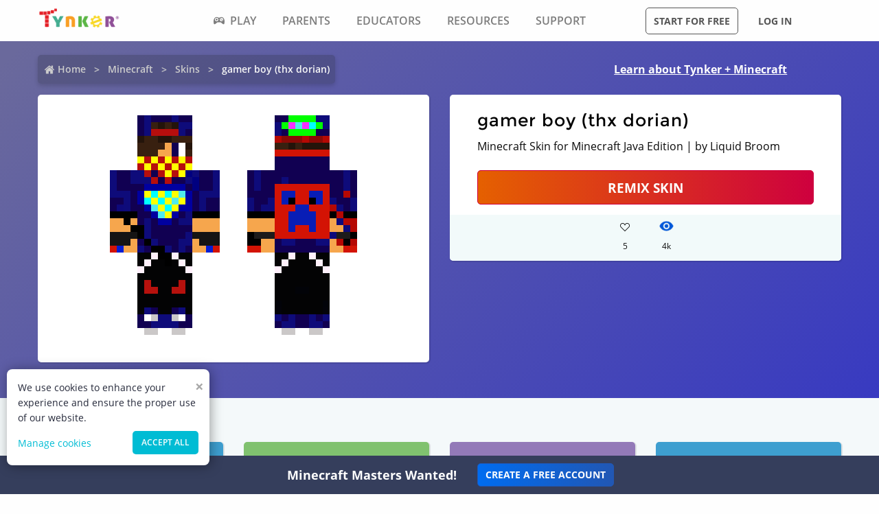

--- FILE ---
content_type: text/html; charset=utf-8
request_url: https://www.tynker.com/minecraft/skins/view/steve/573bbc425881610f268b4569/
body_size: 13173
content:
<!DOCTYPE html><html lang="en"><head><meta charSet="utf-8"/><meta name="viewport" content="width=device-width, initial-scale=1.0"/><meta name="description" content="This gamer boy (thx dorian) Minecraft Skins was remixed by Liquid Broom. Check out other cool remixes by Liquid Broom and Tynker&#x27;s community."/><link rel="icon" href="/logos/icons/appicon-180.png" sizes="180x180"/><meta name="language" content="en"/><title>gamer boy (thx dorian) | Minecraft Skin | Tynker</title><link href="//www.google-analytics.com" rel="preconnect" crossorigin="anonymous"/><link href="//www.google-analytics.com" rel="dns-prefetch"/><link href="//res.cloudinary.com" rel="preconnect" crossorigin="anonymous"/><link href="//res.cloudinary.com" rel="dns-prefetch"/><link rel="preload" href="https://res.cloudinary.com/tynker-com/raw/upload/v1662998430/fonts/opensans-regular_zyutow.woff" as="font" type="font/woff2" crossorigin="anonymous" fetchpriority="high"/><link rel="preload" href="https://res.cloudinary.com/tynker-com/raw/upload/v1662999250/fonts/opensans-bold_njo6o0.woff" as="font" type="font/woff2" crossorigin="anonymous" fetchpriority="high"/><link rel="preload" href="https://res.cloudinary.com/tynker-com/raw/upload/v1663000001/fonts/opensans-semibold_dccczc.woff" as="font" type="font/woff2" crossorigin="anonymous" fetchpriority="high"/><link rel="preload" href="https://res.cloudinary.com/tynker-com/raw/upload/v1663000497/fonts/icomoon_j6hjq5.woff" as="font" type="font/woff2" crossorigin="anonymous" fetchpriority="high"/><link rel="preload" href="https://res.cloudinary.com/tynker-com/raw/upload/v1672908275/fonts/montserrat-bold_zzpznk.ttf" as="font" crossorigin="anonymous" fetchpriority="high"/><link rel="preload" href="https://res.cloudinary.com/tynker-com/image/upload/v1662978490/manual/bigplay_by1axj.webp" as="image"/><link rel="preload" href="https://res.cloudinary.com/tynker-com/image/upload/v1662729636/manual/icn-hamburger-white_uctvif.webp" as="image"/><link rel="preload" href="https://res.cloudinary.com/tynker-com/image/upload/v1662729636/manual/icn-hamburger_sf3zrc.webp" as="image"/><link rel="preload" href="https://www.tynker.com/images/tynker-logos/tynker-registered.png" as="image"/><link rel="preload" href="https://www.tynker.com/images/tynker-logos/tynker-registered.png" as="image"/><link rel="preload" href="https://res.cloudinary.com/tynker-com/image/upload/w_18,h_19/manual/home-icon_ikmv60.webp" as="image"/><link rel="preload" href="https://www.tynker.com/minecraft/api/skin?id=573bbc425881610f268b4569" as="image"/><link rel="canonical" href="https://www.tynker.com/minecraft/skins/view/gamer-boy-thx-dorian/573bbc425881610f268b4569/"/><script defer="">
        (function(i,s,o,g,r,a,m){i['GoogleAnalyticsObject']=r;i[r]=i[r]||function(){
            (i[r].q=i[r].q||[]).push(arguments)},i[r].l=1*new Date();a=s.createElement(o),
            m=s.getElementsByTagName(o)[0];a.async=1;a.src=g;m.parentNode.insertBefore(a,m)
        })(window,document,'script','//www.google-analytics.com/analytics.js','ga');

        ga('create', 'UA-34332914-1', 'auto');

        // GA Optimize
        ga('require', 'GTM-WRCH635');

        // Dimension 1: the member type custom dimension
        ga('set', 'dimension1', 'Browser');

        // Dimension 2: A/B test tracking, if applicable
        ga('set', 'dimension3', 'Anonymous');

        var isHiDpi = window.devicePixelRatio && window.devicePixelRatio >= 1.5;
        ga('set', 'dimension5', isHiDpi);

        var roleSelectorRole = window.localStorage ? window.localStorage.getItem('selectRole:role') : null;
        if (roleSelectorRole) {
            ga('set', 'dimension6', roleSelectorRole);
        }

        ga('require', 'ec');
        ga('send', 'pageview');
    </script><script type="application/ld+json">{"@context":"http://schema.org","@graph":[{"@context":"http://schema.org","@type":"Organization","url":"https://www.tynker.com/","name":"Tynker - Coding for Kids","description":"The #1 coding platform for kids. Tynker fuels learning across 150,000 schools and powers the imagination of 100 million kids worldwide. With Tynker, kids learn to code the fun and easy way with revolutionary visual code blocks that represent real programming concepts.","sameAs":["https://wikipedia.org/wiki/Tynker","https://www.wikidata.org/wiki/Q22909519","https://www.youtube.com/channel/UC2MAKe5X7pohhiMZ4nzdInA","https://twitter.com/gotynker","https://www.facebook.com/Gotynker/","https://www.instagram.com/tynkercoding/","https://www.pinterest.com/gotynker/","https://www.linkedin.com/company/tynker"],"logo":{"@type":"ImageObject","@id":"https://www.tynker.com/#logo","inLanguage":"en-US","url":"https://www.tynker.com/logos/icons/appicon-120.png","width":120,"height":120,"caption":"Tynker"},"address":{"streetAddress":"650 B Fremont Ave #330,","addressLocality":"Los Altos, CA","addressRegion":"Los Altos, CA","postalCode":"94024","addressCountry":"CA"},"contactPoint":[{"@type":"ContactPoint","contactType":"Support","email":"support@tynker.com"},{"@type":"ContactPoint","contactType":"Press","email":"press@tynker.com","telephone":"+16503088386"}],"image":"https://www.tynker.com/image/og/tynker-1200x630.jpg","aggregateRating":{"@type":"AggregateRating","ratingValue":4.7,"reviewCount":5023}},{"@context":"https://schema.org","@type":"BreadcrumbList","itemListElement":[{"@type":"ListItem","position":1,"item":"https://www.tynker.com/","name":"Home"},{"@type":"ListItem","position":2,"item":"https://www.tynker.com/minecraft","name":"Minecraft"},{"@type":"ListItem","position":3,"item":"https://www.tynker.com/minecraft/skins/","name":"Skins"},{"@type":"ListItem","position":4,"item":"https://www.tynker.com/minecraft/skins/view-next/steve/573bbc425881610f268b4569/","name":"gamer boy (thx dorian)"}]},{"@context":"http://schema.org","@type":"WebPage","@id":"https://www.tynker.com/minecraft/skins/view-next/steve/573bbc425881610f268b4569/","name":"gamer boy (thx dorian) | Minecraft Skin","url":"https://www.tynker.com/minecraft/skins/view-next/steve/573bbc425881610f268b4569/","lastReviewed":"2026-01-23T13:23:56.767Z","dateCreated":"2022-09-15T00:00:00Z","inLanguage":"en-US","description":"This awesome Minecraft skin was designed by one of Tynker's creative makers! What will you create?"}]}</script><meta name="next-head-count" content="25"/><link rel="preload" href="/_next/static/css/7dd72c7e59f557e0.css" as="style"/><link rel="stylesheet" href="/_next/static/css/7dd72c7e59f557e0.css" data-n-g=""/><link rel="preload" href="/_next/static/css/e5f5c7aa56ead23a.css" as="style"/><link rel="stylesheet" href="/_next/static/css/e5f5c7aa56ead23a.css" data-n-p=""/><link rel="preload" href="/_next/static/css/1cde61ac493ad0aa.css" as="style"/><link rel="stylesheet" href="/_next/static/css/1cde61ac493ad0aa.css" data-n-p=""/><link rel="preload" href="/_next/static/css/dbf214213f2f1661.css" as="style"/><link rel="stylesheet" href="/_next/static/css/dbf214213f2f1661.css" data-n-p=""/><noscript data-n-css=""></noscript><script defer="" nomodule="" src="/_next/static/chunks/polyfills-c67a75d1b6f99dc8.js"></script><script src="/_next/static/chunks/webpack-ab9a168e8f25c6f9.js" defer=""></script><script src="/_next/static/chunks/framework-4ed89e9640adfb9e.js" defer=""></script><script src="/_next/static/chunks/main-acc31a7eb61b2491.js" defer=""></script><script src="/_next/static/chunks/pages/_app-6e8e78ef7471c8cd.js" defer=""></script><script src="/_next/static/chunks/fb7d5399-d5cf5c89417a34e2.js" defer=""></script><script src="/_next/static/chunks/57c9cdab-35439cd4f5b9f3f3.js" defer=""></script><script src="/_next/static/chunks/8100-cc135ff53606d25f.js" defer=""></script><script src="/_next/static/chunks/1325-df646298902760bd.js" defer=""></script><script src="/_next/static/chunks/7622-f2ef32c0eada863d.js" defer=""></script><script src="/_next/static/chunks/3093-258340e5fb83bcf6.js" defer=""></script><script src="/_next/static/chunks/5385-071a0f6668480289.js" defer=""></script><script src="/_next/static/chunks/9042-4f87cbcc7004710f.js" defer=""></script><script src="/_next/static/chunks/6616-6b9c6fe16882e99f.js" defer=""></script><script src="/_next/static/chunks/8635-cdf859a3e0f049c1.js" defer=""></script><script src="/_next/static/chunks/1359-18798d445362dadc.js" defer=""></script><script src="/_next/static/chunks/8228-a5427298c2dfada8.js" defer=""></script><script src="/_next/static/chunks/9703-f6bb03457a7a43a0.js" defer=""></script><script src="/_next/static/chunks/4449-5f1e1d357f3efeb0.js" defer=""></script><script src="/_next/static/chunks/8188-6fbc25289f2ce30a.js" defer=""></script><script src="/_next/static/chunks/pages/minecraft/skins/view/%5Bname%5D/%5Bid%5D-18bcb0d7730ca19f.js" defer=""></script><script src="/_next/static/_UuIiL0-ZkzdZ3mHFMkBa/_buildManifest.js" defer=""></script><script src="/_next/static/_UuIiL0-ZkzdZ3mHFMkBa/_ssgManifest.js" defer=""></script></head><body><div id="__next"><header id="header" class="topMenu_header__qv_SB "><nav class="topMenu_nav__U_hDl"><div class="topMenu_menuIcon__CYpz3"><img alt="menu" height="17px" width="23px" src="https://res.cloudinary.com/tynker-com/image/upload/v1662729636/manual/icn-hamburger_sf3zrc.webp" priority="true"/></div><div class="topMenu_logoContainer__eTMiK"><a href="/"><img alt="Logo" src="https://www.tynker.com/images/tynker-logos/tynker-registered.png" height="25px" width="170px" priority="true"/></a></div><div class="topMenu_logoContainerMobile__OSzSJ"><a href="/"><img src="https://www.tynker.com/images/tynker-logos/tynker-registered.png" alt="Logo" height="40px" width="100px" priority="true"/></a></div><div class="navBar_navBarContainer___X33R"><div class="navMenu_navMenuContainer__0pNUJ "><a class="navMenu_navTitle__NboEr" href="/play/"><span><span class="icon-gamepad"></span>Play</span></a><ul class="navMenu_navMenu__dax_O"><li><a href="/play/"><span>Coding Games</span></a></li><li><a href="/minecraft/"><span class="navMenu_hasRightIcon__n7Jj_">Minecraft</span></a><div class="navMenu_subNavMenuWrapper__b3z9S"><ul class="navMenu_subNavMenu__NzXXO"><li><a href="/minecraft/skins/"><span>Minecraft Skins</span></a></li><li><a href="/minecraft/mods/"><span>Minecraft Mods</span></a></li><li><a href="/minecraft/mobs/"><span>Minecraft Mobs</span></a></li><li><a href="/minecraft/items/"><span>Minecraft Items</span></a></li><li><a href="/minecraft/addons/"><span>Minecraft Addons</span></a></li><li><a href="/minecraft/blocks/"><span>Minecraft Blocks</span></a></li></ul></div></li><li><a href="/hour-of-code/"><span>Hour of Code</span></a></li><li><a href="/community/galleries/"><span>Community</span></a></li></ul></div><div class="navMenu_navMenuContainer__0pNUJ "><a class="navMenu_navTitle__NboEr" href="/parents/"><span>Parents</span></a><ul class="navMenu_navMenu__dax_O"><li><a href="/parents/"><span>Overview</span></a></li><li><a href="/parents/curriculum/"><span>Curriculum</span></a></li><li><a href="/parents/pricing/"><span>Plans & Pricing</span></a></li><li><a href="/parents/gift"><span>Gift</span></a></li></ul></div><div class="navMenu_navMenuContainer__0pNUJ "><a class="navMenu_navTitle__NboEr" href="/school/"><span>Educators</span></a><ul class="navMenu_navMenu__dax_O"><li><a href="/school/"><span>Overview</span></a></li><li><a href="/school/coding-curriculum/"><span>School Curriculum</span></a></li><li><a href="/school/standards/"><span>Standards Alignment</span></a></li><li><a href="/school/coding-curriculum/request"><span>Request a Quote</span></a></li><li><a href="/school/training/"><span>Training & PD</span></a></li><li><a href="/hour-of-code/teacher"><span>Hour of Code</span></a></li></ul></div><div class="navMenu_navMenuContainer__0pNUJ "><a class="navMenu_navTitle__NboEr" href="/coding-for-kids/what-is-coding-for-kids"><span>Resources</span></a><ul class="navMenu_navMenu__dax_O"><li><a href="/coding-for-kids/what-is-coding-for-kids/"><span>What is Coding?</span></a></li><li><a href="/coding-for-kids/why-coding-matters/"><span>Why Coding Matters</span></a></li><li><a href="/ebooks/"><span>Coding eBooks</span></a></li><li><a href="/mobile/"><span>Mobile Apps</span></a></li><li><a href="/blog/"><span>Blog</span></a></li></ul></div><div class="navMenu_navMenuContainer__0pNUJ "><a class="navMenu_navTitle__NboEr" href="/support"><span>Support</span></a><ul class="navMenu_navMenu__dax_O"><li><a href="/contact"><span>Contact Support</span></a></li><li><a href="//tynkerschools.frontkb.com/en"><span>Schools Help Center</span></a></li><li><a href="//tynkerhome.frontkb.com/"><span>Home Help Center</span></a></li></ul></div></div><div style="position:relative"><div class="topMenu_cartDetails__4GAmf"><div class="topMenu_total___Vnji"><div><label class="topMenu_totalLabel__SE7oi">TOTAL:</label><label></label></div><a class="topMenu_checkout__LAEd5">CHECKOUT NOW</a></div></div></div><div class="topMenu_buttonsContainer__LJYH4"><button class="button --dark --hollow">Start for free</button><div class="topMenu_buttonWrapper__VV_a1"><button class="button --dark --clear">Log in</button></div></div></nav></header><header class="topMenu_stickyBanner__Um1ML" style="display:none"><nav class="topMenu_nav__U_hDl"><div class="topMenu_logoContainer__eTMiK"><a href="/"><img src="https://www.tynker.com/images/tynker-logos/tynker-registered.png" alt="Logo" width="187px" height="25px" priority="true"/></a></div><div class="topMenu_logoContainerMobile__OSzSJ"><a href="/"><img src="https://www.tynker.com/images/tynker-logos/tynker-registered.png" alt="Logo" height="37px" width="100px" priority="true"/></a></div><div style="position:relative"><a href="#allPlansParents" class="button --primary">START FOR FREE</a><div class="topMenu_cartDetails__4GAmf"><div class="topMenu_total___Vnji"><div><label class="topMenu_totalLabel__SE7oi">TOTAL:</label><label></label></div><a class="topMenu_checkout__LAEd5">CHECKOUT NOW</a></div></div></div></nav></header><div class="relative overflow-hidden"><div><div><div class="skins_header__Uxa1s"><div class="skins_links__lJhfB"><div class="breadcrumb_breadcrumbsContainer__j07ZE skins_crumbs__Dr6JZ"><ul class="breadcrumb_breadcrumbs__ogZqo "><li><span><img class="breadcrumb_homeIcon__IM3jM" src="https://res.cloudinary.com/tynker-com/image/upload/w_18,h_19/manual/home-icon_ikmv60.webp" alt="home" loading="eager"/><a href="/" rel="">Home</a></span></li><li><span><a href="/minecraft" rel="">Minecraft</a></span></li><li><span><a href="/minecraft/skins/" rel="">Skins</a></span></li><li class="breadcrumb_current__O1mO3">gamer boy (thx dorian)</li></ul></div><a class=" skins_headerLink__pt7qM --novisit" rel="" href="/minecraft/skins/">Learn about Tynker + Minecraft</a></div><div class="skins_details__eNUz0"><div class="skins_content__7Fzuy"><div class="skins_canvasConatiner__HHH6E"><img src="[data-uri]" alt="Minecraft Skins"/></div></div><div class="skins_content__7Fzuy undefined"><div class="DetailsCard_cardContainer__T8YE3"><h1 class="DetailsCard_title__68LaH">gamer boy (thx dorian)</h1><div>Minecraft Skin for Minecraft Java Edition | by Liquid Broom</div><a href="/ret?n=%2Fminecraft%2Fskins%2Fskin-editor%2Fgamer-boy-thx-dorian-%2F573bbc425881610f268b4569%2F&amp;et=%2Fdashboard%2Fstudent%2F%23%2Fcommunity%2Fsearch%2Fgamer%2Bboy%2B%2528thx%2Bdorian%2529%3Ftype%3Dskin&amp;eta=%2Fdashboard%2Fstudent%2F%23%2Fprojects" class="DetailsCard_remix__tMNkh button --hero --expanded">Remix Skin</a><div class="DetailsCard_likesCommentSection__n9Ude"><div class="DetailsCard_actionStateLikes__sDKek"><div class="icon-heart" style="height:1.5rem;font-size:14px;color:inherit"></div><div>5</div></div><div class="DetailsCard_actionState__LSfwv"><div class="DetailsCard_actionStateEyeIcon__kHwbz"><span style="box-sizing:border-box;display:inline-block;overflow:hidden;width:initial;height:initial;background:none;opacity:1;border:0;margin:0;padding:0;position:relative;max-width:100%"><span style="box-sizing:border-box;display:block;width:initial;height:initial;background:none;opacity:1;border:0;margin:0;padding:0;max-width:100%"><img style="display:block;max-width:100%;width:initial;height:initial;background:none;opacity:1;border:0;margin:0;padding:0" alt="" aria-hidden="true" src="data:image/svg+xml,%3csvg%20xmlns=%27http://www.w3.org/2000/svg%27%20version=%271.1%27%20width=%2721%27%20height=%2718%27/%3e"/></span><img alt="views" src="[data-uri]" decoding="async" data-nimg="intrinsic" style="position:absolute;top:0;left:0;bottom:0;right:0;box-sizing:border-box;padding:0;border:none;margin:auto;display:block;width:0;height:0;min-width:100%;max-width:100%;min-height:100%;max-height:100%"/><noscript><img alt="views" srcSet="/_next/image/?url=%2Fassets%2Feye.png&amp;w=32&amp;q=75 1x, /_next/image/?url=%2Fassets%2Feye.png&amp;w=48&amp;q=75 2x" src="/_next/image/?url=%2Fassets%2Feye.png&amp;w=48&amp;q=75" decoding="async" data-nimg="intrinsic" style="position:absolute;top:0;left:0;bottom:0;right:0;box-sizing:border-box;padding:0;border:none;margin:auto;display:block;width:0;height:0;min-width:100%;max-width:100%;min-height:100%;max-height:100%" loading="lazy"/></noscript></span></div><div>4k</div></div></div></div></div></div></div><div class="skins_pageContent__B_VpG"><div class="skins_remixes__Vi7Jv"><h3 class="skins_rmxheading__AzTsd">Community Remixes</h3><div class="projectCard_container__VSlBp"><div class="projectCard_projectCard__zHal9"><a class="projectCard_linkImage__onxLq --novisit" href="/minecraft/skins/view/alex/69724835c133545cb27ac46c/" style="background:#3E9FD0;padding:1rem 0"></a><div class="projectCard_cardDetails__NKSNn"><div><label>nuzuko</label><div class="projectCard_cardDescription__CBYiu">by <a class=" " rel="" href="/community/profiles/675da4bf491b15537721a446/minecraft/">aphmamu memw 10</a></div></div><div class="projectCard_imgConatiner__bT3sg"><div style="margin-right:1.5rem"><div class="projectCard_fav__4YKYA"></div><div class="projectCard_views__muLGI">0</div></div><div><span style="box-sizing:border-box;display:inline-block;overflow:hidden;width:initial;height:initial;background:none;opacity:1;border:0;margin:0;padding:0;position:relative;max-width:100%"><span style="box-sizing:border-box;display:block;width:initial;height:initial;background:none;opacity:1;border:0;margin:0;padding:0;max-width:100%"><img style="display:block;max-width:100%;width:initial;height:initial;background:none;opacity:1;border:0;margin:0;padding:0" alt="" aria-hidden="true" src="data:image/svg+xml,%3csvg%20xmlns=%27http://www.w3.org/2000/svg%27%20version=%271.1%27%20width=%2721%27%20height=%2718%27/%3e"/></span><img alt="views" src="[data-uri]" decoding="async" data-nimg="intrinsic" style="position:absolute;top:0;left:0;bottom:0;right:0;box-sizing:border-box;padding:0;border:none;margin:auto;display:block;width:0;height:0;min-width:100%;max-width:100%;min-height:100%;max-height:100%"/><noscript><img alt="views" srcSet="/_next/image/?url=%2Fassets%2Feye.png&amp;w=32&amp;q=75 1x, /_next/image/?url=%2Fassets%2Feye.png&amp;w=48&amp;q=75 2x" src="/_next/image/?url=%2Fassets%2Feye.png&amp;w=48&amp;q=75" decoding="async" data-nimg="intrinsic" style="position:absolute;top:0;left:0;bottom:0;right:0;box-sizing:border-box;padding:0;border:none;margin:auto;display:block;width:0;height:0;min-width:100%;max-width:100%;min-height:100%;max-height:100%" loading="lazy"/></noscript></span><div class="projectCard_views__muLGI">0</div></div></div></div></div></div><div class="projectCard_container__VSlBp"><div class="projectCard_projectCard__zHal9"><a class="projectCard_linkImage__onxLq --novisit" href="/minecraft/skins/view/alex/6970cd9d23d0811b9339bdda/" style="background:#80C26F;padding:1rem 0"></a><div class="projectCard_cardDetails__NKSNn"><div><label>Karate person</label><div class="projectCard_cardDescription__CBYiu">by <a class=" " rel="" href="/community/profiles/6970c9d823d0811b9339b992/minecraft/">Bowed Vampire</a></div></div><div class="projectCard_imgConatiner__bT3sg"><div style="margin-right:1.5rem"><div class="projectCard_fav__4YKYA"></div><div class="projectCard_views__muLGI">0</div></div><div><span style="box-sizing:border-box;display:inline-block;overflow:hidden;width:initial;height:initial;background:none;opacity:1;border:0;margin:0;padding:0;position:relative;max-width:100%"><span style="box-sizing:border-box;display:block;width:initial;height:initial;background:none;opacity:1;border:0;margin:0;padding:0;max-width:100%"><img style="display:block;max-width:100%;width:initial;height:initial;background:none;opacity:1;border:0;margin:0;padding:0" alt="" aria-hidden="true" src="data:image/svg+xml,%3csvg%20xmlns=%27http://www.w3.org/2000/svg%27%20version=%271.1%27%20width=%2721%27%20height=%2718%27/%3e"/></span><img alt="views" src="[data-uri]" decoding="async" data-nimg="intrinsic" style="position:absolute;top:0;left:0;bottom:0;right:0;box-sizing:border-box;padding:0;border:none;margin:auto;display:block;width:0;height:0;min-width:100%;max-width:100%;min-height:100%;max-height:100%"/><noscript><img alt="views" srcSet="/_next/image/?url=%2Fassets%2Feye.png&amp;w=32&amp;q=75 1x, /_next/image/?url=%2Fassets%2Feye.png&amp;w=48&amp;q=75 2x" src="/_next/image/?url=%2Fassets%2Feye.png&amp;w=48&amp;q=75" decoding="async" data-nimg="intrinsic" style="position:absolute;top:0;left:0;bottom:0;right:0;box-sizing:border-box;padding:0;border:none;margin:auto;display:block;width:0;height:0;min-width:100%;max-width:100%;min-height:100%;max-height:100%" loading="lazy"/></noscript></span><div class="projectCard_views__muLGI">0</div></div></div></div></div></div><div class="projectCard_container__VSlBp"><div class="projectCard_projectCard__zHal9"><a class="projectCard_linkImage__onxLq --novisit" href="/minecraft/skins/view/steve/6971999635f626214c49f89b/" style="background:#937AB8;padding:1rem 0"></a><div class="projectCard_cardDetails__NKSNn"><div><label>Wemmbu</label><div class="projectCard_cardDescription__CBYiu">by <a class=" " rel="" href="/community/profiles/682e7c3a172e5463b2486d86/minecraft/">Cool guy1</a></div></div><div class="projectCard_imgConatiner__bT3sg"><div style="margin-right:1.5rem"><div class="projectCard_fav__4YKYA"></div><div class="projectCard_views__muLGI">6</div></div><div><span style="box-sizing:border-box;display:inline-block;overflow:hidden;width:initial;height:initial;background:none;opacity:1;border:0;margin:0;padding:0;position:relative;max-width:100%"><span style="box-sizing:border-box;display:block;width:initial;height:initial;background:none;opacity:1;border:0;margin:0;padding:0;max-width:100%"><img style="display:block;max-width:100%;width:initial;height:initial;background:none;opacity:1;border:0;margin:0;padding:0" alt="" aria-hidden="true" src="data:image/svg+xml,%3csvg%20xmlns=%27http://www.w3.org/2000/svg%27%20version=%271.1%27%20width=%2721%27%20height=%2718%27/%3e"/></span><img alt="views" src="[data-uri]" decoding="async" data-nimg="intrinsic" style="position:absolute;top:0;left:0;bottom:0;right:0;box-sizing:border-box;padding:0;border:none;margin:auto;display:block;width:0;height:0;min-width:100%;max-width:100%;min-height:100%;max-height:100%"/><noscript><img alt="views" srcSet="/_next/image/?url=%2Fassets%2Feye.png&amp;w=32&amp;q=75 1x, /_next/image/?url=%2Fassets%2Feye.png&amp;w=48&amp;q=75 2x" src="/_next/image/?url=%2Fassets%2Feye.png&amp;w=48&amp;q=75" decoding="async" data-nimg="intrinsic" style="position:absolute;top:0;left:0;bottom:0;right:0;box-sizing:border-box;padding:0;border:none;margin:auto;display:block;width:0;height:0;min-width:100%;max-width:100%;min-height:100%;max-height:100%" loading="lazy"/></noscript></span><div class="projectCard_views__muLGI">4.8k</div></div></div></div></div></div><div class="projectCard_container__VSlBp"><div class="projectCard_projectCard__zHal9"><a class="projectCard_linkImage__onxLq --novisit" href="/minecraft/skins/view/steve/697026f5bb1b7b057f033a27/" style="background:#3E9FD0;padding:1rem 0"></a><div class="projectCard_cardDetails__NKSNn"><div><label>Ender</label><div class="projectCard_cardDescription__CBYiu">by <a class=" " rel="" href="/community/profiles/69701ef25ea5d57913509fb4/minecraft/">End3r</a></div></div><div class="projectCard_imgConatiner__bT3sg"><div style="margin-right:1.5rem"><div class="projectCard_fav__4YKYA"></div><div class="projectCard_views__muLGI">8</div></div><div><span style="box-sizing:border-box;display:inline-block;overflow:hidden;width:initial;height:initial;background:none;opacity:1;border:0;margin:0;padding:0;position:relative;max-width:100%"><span style="box-sizing:border-box;display:block;width:initial;height:initial;background:none;opacity:1;border:0;margin:0;padding:0;max-width:100%"><img style="display:block;max-width:100%;width:initial;height:initial;background:none;opacity:1;border:0;margin:0;padding:0" alt="" aria-hidden="true" src="data:image/svg+xml,%3csvg%20xmlns=%27http://www.w3.org/2000/svg%27%20version=%271.1%27%20width=%2721%27%20height=%2718%27/%3e"/></span><img alt="views" src="[data-uri]" decoding="async" data-nimg="intrinsic" style="position:absolute;top:0;left:0;bottom:0;right:0;box-sizing:border-box;padding:0;border:none;margin:auto;display:block;width:0;height:0;min-width:100%;max-width:100%;min-height:100%;max-height:100%"/><noscript><img alt="views" srcSet="/_next/image/?url=%2Fassets%2Feye.png&amp;w=32&amp;q=75 1x, /_next/image/?url=%2Fassets%2Feye.png&amp;w=48&amp;q=75 2x" src="/_next/image/?url=%2Fassets%2Feye.png&amp;w=48&amp;q=75" decoding="async" data-nimg="intrinsic" style="position:absolute;top:0;left:0;bottom:0;right:0;box-sizing:border-box;padding:0;border:none;margin:auto;display:block;width:0;height:0;min-width:100%;max-width:100%;min-height:100%;max-height:100%" loading="lazy"/></noscript></span><div class="projectCard_views__muLGI">4.8k</div></div></div></div></div></div><div class="projectCard_container__VSlBp"><div class="projectCard_projectCard__zHal9"><a class="projectCard_linkImage__onxLq --novisit" href="/minecraft/skins/view/steve/69711db7fee5107bcd3cbfff/" style="background:#80C26F;padding:1rem 0"></a><div class="projectCard_cardDetails__NKSNn"><div><label>Leonardo head</label><div class="projectCard_cardDescription__CBYiu">by <a class=" " rel="" href="/community/profiles/6970c9d823d0811b9339b992/minecraft/">Bowed Vampire</a></div></div><div class="projectCard_imgConatiner__bT3sg"><div style="margin-right:1.5rem"><div class="projectCard_fav__4YKYA"></div><div class="projectCard_views__muLGI">1</div></div><div><span style="box-sizing:border-box;display:inline-block;overflow:hidden;width:initial;height:initial;background:none;opacity:1;border:0;margin:0;padding:0;position:relative;max-width:100%"><span style="box-sizing:border-box;display:block;width:initial;height:initial;background:none;opacity:1;border:0;margin:0;padding:0;max-width:100%"><img style="display:block;max-width:100%;width:initial;height:initial;background:none;opacity:1;border:0;margin:0;padding:0" alt="" aria-hidden="true" src="data:image/svg+xml,%3csvg%20xmlns=%27http://www.w3.org/2000/svg%27%20version=%271.1%27%20width=%2721%27%20height=%2718%27/%3e"/></span><img alt="views" src="[data-uri]" decoding="async" data-nimg="intrinsic" style="position:absolute;top:0;left:0;bottom:0;right:0;box-sizing:border-box;padding:0;border:none;margin:auto;display:block;width:0;height:0;min-width:100%;max-width:100%;min-height:100%;max-height:100%"/><noscript><img alt="views" srcSet="/_next/image/?url=%2Fassets%2Feye.png&amp;w=32&amp;q=75 1x, /_next/image/?url=%2Fassets%2Feye.png&amp;w=48&amp;q=75 2x" src="/_next/image/?url=%2Fassets%2Feye.png&amp;w=48&amp;q=75" decoding="async" data-nimg="intrinsic" style="position:absolute;top:0;left:0;bottom:0;right:0;box-sizing:border-box;padding:0;border:none;margin:auto;display:block;width:0;height:0;min-width:100%;max-width:100%;min-height:100%;max-height:100%" loading="lazy"/></noscript></span><div class="projectCard_views__muLGI">4.8k</div></div></div></div></div></div><div class="projectCard_container__VSlBp"><div class="projectCard_projectCard__zHal9"><a class="projectCard_linkImage__onxLq --novisit" href="/minecraft/skins/view/steve/69712328903c6a57b310e7b8/" style="background:#937AB8;padding:1rem 0"></a><div class="projectCard_cardDetails__NKSNn"><div><label>Baby Steve</label><div class="projectCard_cardDescription__CBYiu">by <a class=" " rel="" href="/community/profiles/6970c9d823d0811b9339b992/minecraft/">Bowed Vampire</a></div></div><div class="projectCard_imgConatiner__bT3sg"><div style="margin-right:1.5rem"><div class="projectCard_fav__4YKYA"></div><div class="projectCard_views__muLGI">1</div></div><div><span style="box-sizing:border-box;display:inline-block;overflow:hidden;width:initial;height:initial;background:none;opacity:1;border:0;margin:0;padding:0;position:relative;max-width:100%"><span style="box-sizing:border-box;display:block;width:initial;height:initial;background:none;opacity:1;border:0;margin:0;padding:0;max-width:100%"><img style="display:block;max-width:100%;width:initial;height:initial;background:none;opacity:1;border:0;margin:0;padding:0" alt="" aria-hidden="true" src="data:image/svg+xml,%3csvg%20xmlns=%27http://www.w3.org/2000/svg%27%20version=%271.1%27%20width=%2721%27%20height=%2718%27/%3e"/></span><img alt="views" src="[data-uri]" decoding="async" data-nimg="intrinsic" style="position:absolute;top:0;left:0;bottom:0;right:0;box-sizing:border-box;padding:0;border:none;margin:auto;display:block;width:0;height:0;min-width:100%;max-width:100%;min-height:100%;max-height:100%"/><noscript><img alt="views" srcSet="/_next/image/?url=%2Fassets%2Feye.png&amp;w=32&amp;q=75 1x, /_next/image/?url=%2Fassets%2Feye.png&amp;w=48&amp;q=75 2x" src="/_next/image/?url=%2Fassets%2Feye.png&amp;w=48&amp;q=75" decoding="async" data-nimg="intrinsic" style="position:absolute;top:0;left:0;bottom:0;right:0;box-sizing:border-box;padding:0;border:none;margin:auto;display:block;width:0;height:0;min-width:100%;max-width:100%;min-height:100%;max-height:100%" loading="lazy"/></noscript></span><div class="projectCard_views__muLGI">4.8k</div></div></div></div></div></div><div class="projectCard_container__VSlBp"><div class="projectCard_projectCard__zHal9"><a class="projectCard_linkImage__onxLq --novisit" href="/minecraft/skins/view/alex/697125ee997f30414f31a734/" style="background:#3E9FD0;padding:1rem 0"></a><div class="projectCard_cardDetails__NKSNn"><div><label>BCGSY</label><div class="projectCard_cardDescription__CBYiu">by <a class=" " rel="" href="/community/profiles/696b7a9eafd5c00c741cb70d/minecraft/">Near Cause</a></div></div><div class="projectCard_imgConatiner__bT3sg"><div style="margin-right:1.5rem"><div class="projectCard_fav__4YKYA"></div><div class="projectCard_views__muLGI">0</div></div><div><span style="box-sizing:border-box;display:inline-block;overflow:hidden;width:initial;height:initial;background:none;opacity:1;border:0;margin:0;padding:0;position:relative;max-width:100%"><span style="box-sizing:border-box;display:block;width:initial;height:initial;background:none;opacity:1;border:0;margin:0;padding:0;max-width:100%"><img style="display:block;max-width:100%;width:initial;height:initial;background:none;opacity:1;border:0;margin:0;padding:0" alt="" aria-hidden="true" src="data:image/svg+xml,%3csvg%20xmlns=%27http://www.w3.org/2000/svg%27%20version=%271.1%27%20width=%2721%27%20height=%2718%27/%3e"/></span><img alt="views" src="[data-uri]" decoding="async" data-nimg="intrinsic" style="position:absolute;top:0;left:0;bottom:0;right:0;box-sizing:border-box;padding:0;border:none;margin:auto;display:block;width:0;height:0;min-width:100%;max-width:100%;min-height:100%;max-height:100%"/><noscript><img alt="views" srcSet="/_next/image/?url=%2Fassets%2Feye.png&amp;w=32&amp;q=75 1x, /_next/image/?url=%2Fassets%2Feye.png&amp;w=48&amp;q=75 2x" src="/_next/image/?url=%2Fassets%2Feye.png&amp;w=48&amp;q=75" decoding="async" data-nimg="intrinsic" style="position:absolute;top:0;left:0;bottom:0;right:0;box-sizing:border-box;padding:0;border:none;margin:auto;display:block;width:0;height:0;min-width:100%;max-width:100%;min-height:100%;max-height:100%" loading="lazy"/></noscript></span><div class="projectCard_views__muLGI">4.8k</div></div></div></div></div></div><div class="projectCard_container__VSlBp"><div class="projectCard_projectCard__zHal9"><a class="projectCard_linkImage__onxLq --novisit" href="/minecraft/skins/view/steve/6970f368c47c9058ba21f5d9/" style="background:#80C26F;padding:1rem 0"></a><div class="projectCard_cardDetails__NKSNn"><div><label>cute girl</label><div class="projectCard_cardDescription__CBYiu">by <a class=" " rel="" href="/community/profiles/68b0ab45f7b6bb5e8651b2a9/minecraft/">Puppy Paws</a></div></div><div class="projectCard_imgConatiner__bT3sg"><div style="margin-right:1.5rem"><div class="projectCard_fav__4YKYA"></div><div class="projectCard_views__muLGI">6</div></div><div><span style="box-sizing:border-box;display:inline-block;overflow:hidden;width:initial;height:initial;background:none;opacity:1;border:0;margin:0;padding:0;position:relative;max-width:100%"><span style="box-sizing:border-box;display:block;width:initial;height:initial;background:none;opacity:1;border:0;margin:0;padding:0;max-width:100%"><img style="display:block;max-width:100%;width:initial;height:initial;background:none;opacity:1;border:0;margin:0;padding:0" alt="" aria-hidden="true" src="data:image/svg+xml,%3csvg%20xmlns=%27http://www.w3.org/2000/svg%27%20version=%271.1%27%20width=%2721%27%20height=%2718%27/%3e"/></span><img alt="views" src="[data-uri]" decoding="async" data-nimg="intrinsic" style="position:absolute;top:0;left:0;bottom:0;right:0;box-sizing:border-box;padding:0;border:none;margin:auto;display:block;width:0;height:0;min-width:100%;max-width:100%;min-height:100%;max-height:100%"/><noscript><img alt="views" srcSet="/_next/image/?url=%2Fassets%2Feye.png&amp;w=32&amp;q=75 1x, /_next/image/?url=%2Fassets%2Feye.png&amp;w=48&amp;q=75 2x" src="/_next/image/?url=%2Fassets%2Feye.png&amp;w=48&amp;q=75" decoding="async" data-nimg="intrinsic" style="position:absolute;top:0;left:0;bottom:0;right:0;box-sizing:border-box;padding:0;border:none;margin:auto;display:block;width:0;height:0;min-width:100%;max-width:100%;min-height:100%;max-height:100%" loading="lazy"/></noscript></span><div class="projectCard_views__muLGI">4.8k</div></div></div></div></div></div><div class="projectCard_container__VSlBp"><div class="projectCard_projectCard__zHal9"><a class="projectCard_linkImage__onxLq --novisit" href="/minecraft/skins/view/steve/67911a761b549f4b37046f3a/" style="background:#937AB8;padding:1rem 0"></a><div class="projectCard_cardDetails__NKSNn"><div><label>Master Chief (Halo 3)</label><div class="projectCard_cardDescription__CBYiu">by <a class=" " rel="" href="/community/profiles/64e5f460bfb8961ddb539625/minecraft/">Improbable Tin</a></div></div><div class="projectCard_imgConatiner__bT3sg"><div style="margin-right:1.5rem"><div class="projectCard_fav__4YKYA"></div><div class="projectCard_views__muLGI">4</div></div><div><span style="box-sizing:border-box;display:inline-block;overflow:hidden;width:initial;height:initial;background:none;opacity:1;border:0;margin:0;padding:0;position:relative;max-width:100%"><span style="box-sizing:border-box;display:block;width:initial;height:initial;background:none;opacity:1;border:0;margin:0;padding:0;max-width:100%"><img style="display:block;max-width:100%;width:initial;height:initial;background:none;opacity:1;border:0;margin:0;padding:0" alt="" aria-hidden="true" src="data:image/svg+xml,%3csvg%20xmlns=%27http://www.w3.org/2000/svg%27%20version=%271.1%27%20width=%2721%27%20height=%2718%27/%3e"/></span><img alt="views" src="[data-uri]" decoding="async" data-nimg="intrinsic" style="position:absolute;top:0;left:0;bottom:0;right:0;box-sizing:border-box;padding:0;border:none;margin:auto;display:block;width:0;height:0;min-width:100%;max-width:100%;min-height:100%;max-height:100%"/><noscript><img alt="views" srcSet="/_next/image/?url=%2Fassets%2Feye.png&amp;w=32&amp;q=75 1x, /_next/image/?url=%2Fassets%2Feye.png&amp;w=48&amp;q=75 2x" src="/_next/image/?url=%2Fassets%2Feye.png&amp;w=48&amp;q=75" decoding="async" data-nimg="intrinsic" style="position:absolute;top:0;left:0;bottom:0;right:0;box-sizing:border-box;padding:0;border:none;margin:auto;display:block;width:0;height:0;min-width:100%;max-width:100%;min-height:100%;max-height:100%" loading="lazy"/></noscript></span><div class="projectCard_views__muLGI">4.8k</div></div></div></div></div></div><div class="projectCard_container__VSlBp"><div class="projectCard_projectCard__zHal9"><a class="projectCard_linkImage__onxLq --novisit" href="/minecraft/skins/view/alex/696fcadc7bb31431e2735a07/" style="background:#3E9FD0;padding:1rem 0"></a><div class="projectCard_cardDetails__NKSNn"><div><label>The-Void</label><div class="projectCard_cardDescription__CBYiu">by <a class=" " rel="" href="/community/profiles/696812a9657c5b6c46372a6b/minecraft/">Reflecting Gear</a></div></div><div class="projectCard_imgConatiner__bT3sg"><div style="margin-right:1.5rem"><div class="projectCard_fav__4YKYA"></div><div class="projectCard_views__muLGI">3</div></div><div><span style="box-sizing:border-box;display:inline-block;overflow:hidden;width:initial;height:initial;background:none;opacity:1;border:0;margin:0;padding:0;position:relative;max-width:100%"><span style="box-sizing:border-box;display:block;width:initial;height:initial;background:none;opacity:1;border:0;margin:0;padding:0;max-width:100%"><img style="display:block;max-width:100%;width:initial;height:initial;background:none;opacity:1;border:0;margin:0;padding:0" alt="" aria-hidden="true" src="data:image/svg+xml,%3csvg%20xmlns=%27http://www.w3.org/2000/svg%27%20version=%271.1%27%20width=%2721%27%20height=%2718%27/%3e"/></span><img alt="views" src="[data-uri]" decoding="async" data-nimg="intrinsic" style="position:absolute;top:0;left:0;bottom:0;right:0;box-sizing:border-box;padding:0;border:none;margin:auto;display:block;width:0;height:0;min-width:100%;max-width:100%;min-height:100%;max-height:100%"/><noscript><img alt="views" srcSet="/_next/image/?url=%2Fassets%2Feye.png&amp;w=32&amp;q=75 1x, /_next/image/?url=%2Fassets%2Feye.png&amp;w=48&amp;q=75 2x" src="/_next/image/?url=%2Fassets%2Feye.png&amp;w=48&amp;q=75" decoding="async" data-nimg="intrinsic" style="position:absolute;top:0;left:0;bottom:0;right:0;box-sizing:border-box;padding:0;border:none;margin:auto;display:block;width:0;height:0;min-width:100%;max-width:100%;min-height:100%;max-height:100%" loading="lazy"/></noscript></span><div class="projectCard_views__muLGI">4.8k</div></div></div></div></div></div><div class="projectCard_container__VSlBp"><div class="projectCard_projectCard__zHal9"><a class="projectCard_linkImage__onxLq --novisit" href="/minecraft/skins/view/alex/696fb8080b51275a4b3f746a/" style="background:#80C26F;padding:1rem 0"></a><div class="projectCard_cardDetails__NKSNn"><div><label>Kim from Aphmau</label><div class="projectCard_cardDescription__CBYiu">by <a class=" " rel="" href="/community/profiles/68b0ab45f7b6bb5e8651b2a9/minecraft/">Puppy Paws</a></div></div><div class="projectCard_imgConatiner__bT3sg"><div style="margin-right:1.5rem"><div class="projectCard_fav__4YKYA"></div><div class="projectCard_views__muLGI">0</div></div><div><span style="box-sizing:border-box;display:inline-block;overflow:hidden;width:initial;height:initial;background:none;opacity:1;border:0;margin:0;padding:0;position:relative;max-width:100%"><span style="box-sizing:border-box;display:block;width:initial;height:initial;background:none;opacity:1;border:0;margin:0;padding:0;max-width:100%"><img style="display:block;max-width:100%;width:initial;height:initial;background:none;opacity:1;border:0;margin:0;padding:0" alt="" aria-hidden="true" src="data:image/svg+xml,%3csvg%20xmlns=%27http://www.w3.org/2000/svg%27%20version=%271.1%27%20width=%2721%27%20height=%2718%27/%3e"/></span><img alt="views" src="[data-uri]" decoding="async" data-nimg="intrinsic" style="position:absolute;top:0;left:0;bottom:0;right:0;box-sizing:border-box;padding:0;border:none;margin:auto;display:block;width:0;height:0;min-width:100%;max-width:100%;min-height:100%;max-height:100%"/><noscript><img alt="views" srcSet="/_next/image/?url=%2Fassets%2Feye.png&amp;w=32&amp;q=75 1x, /_next/image/?url=%2Fassets%2Feye.png&amp;w=48&amp;q=75 2x" src="/_next/image/?url=%2Fassets%2Feye.png&amp;w=48&amp;q=75" decoding="async" data-nimg="intrinsic" style="position:absolute;top:0;left:0;bottom:0;right:0;box-sizing:border-box;padding:0;border:none;margin:auto;display:block;width:0;height:0;min-width:100%;max-width:100%;min-height:100%;max-height:100%" loading="lazy"/></noscript></span><div class="projectCard_views__muLGI">11</div></div></div></div></div></div><div class="projectCard_container__VSlBp"><div class="projectCard_projectCard__zHal9"><a class="projectCard_linkImage__onxLq --novisit" href="/minecraft/skins/view/steve/696fa3318f5d2d65a03eb01d/" style="background:#937AB8;padding:1rem 0"></a><div class="projectCard_cardDetails__NKSNn"><div><label>Neon Girl</label><div class="projectCard_cardDescription__CBYiu">by <a class=" " rel="" href="/community/profiles/68b0ab45f7b6bb5e8651b2a9/minecraft/">Puppy Paws</a></div></div><div class="projectCard_imgConatiner__bT3sg"><div style="margin-right:1.5rem"><div class="projectCard_fav__4YKYA"></div><div class="projectCard_views__muLGI">4</div></div><div><span style="box-sizing:border-box;display:inline-block;overflow:hidden;width:initial;height:initial;background:none;opacity:1;border:0;margin:0;padding:0;position:relative;max-width:100%"><span style="box-sizing:border-box;display:block;width:initial;height:initial;background:none;opacity:1;border:0;margin:0;padding:0;max-width:100%"><img style="display:block;max-width:100%;width:initial;height:initial;background:none;opacity:1;border:0;margin:0;padding:0" alt="" aria-hidden="true" src="data:image/svg+xml,%3csvg%20xmlns=%27http://www.w3.org/2000/svg%27%20version=%271.1%27%20width=%2721%27%20height=%2718%27/%3e"/></span><img alt="views" src="[data-uri]" decoding="async" data-nimg="intrinsic" style="position:absolute;top:0;left:0;bottom:0;right:0;box-sizing:border-box;padding:0;border:none;margin:auto;display:block;width:0;height:0;min-width:100%;max-width:100%;min-height:100%;max-height:100%"/><noscript><img alt="views" srcSet="/_next/image/?url=%2Fassets%2Feye.png&amp;w=32&amp;q=75 1x, /_next/image/?url=%2Fassets%2Feye.png&amp;w=48&amp;q=75 2x" src="/_next/image/?url=%2Fassets%2Feye.png&amp;w=48&amp;q=75" decoding="async" data-nimg="intrinsic" style="position:absolute;top:0;left:0;bottom:0;right:0;box-sizing:border-box;padding:0;border:none;margin:auto;display:block;width:0;height:0;min-width:100%;max-width:100%;min-height:100%;max-height:100%" loading="lazy"/></noscript></span><div class="projectCard_views__muLGI">4.5k</div></div></div></div></div></div><div class="projectCard_container__VSlBp"><div class="projectCard_projectCard__zHal9"><a class="projectCard_linkImage__onxLq --novisit" href="/minecraft/skins/view/steve/696f908b3bdc9c0d3b47c897/" style="background:#3E9FD0;padding:1rem 0"></a><div class="projectCard_cardDetails__NKSNn"><div><label>cute girl :3</label><div class="projectCard_cardDescription__CBYiu">by <a class=" " rel="" href="/community/profiles/68b0aaf644b9507e5c547b40/minecraft/">Little Dude</a></div></div><div class="projectCard_imgConatiner__bT3sg"><div style="margin-right:1.5rem"><div class="projectCard_fav__4YKYA"></div><div class="projectCard_views__muLGI">6</div></div><div><span style="box-sizing:border-box;display:inline-block;overflow:hidden;width:initial;height:initial;background:none;opacity:1;border:0;margin:0;padding:0;position:relative;max-width:100%"><span style="box-sizing:border-box;display:block;width:initial;height:initial;background:none;opacity:1;border:0;margin:0;padding:0;max-width:100%"><img style="display:block;max-width:100%;width:initial;height:initial;background:none;opacity:1;border:0;margin:0;padding:0" alt="" aria-hidden="true" src="data:image/svg+xml,%3csvg%20xmlns=%27http://www.w3.org/2000/svg%27%20version=%271.1%27%20width=%2721%27%20height=%2718%27/%3e"/></span><img alt="views" src="[data-uri]" decoding="async" data-nimg="intrinsic" style="position:absolute;top:0;left:0;bottom:0;right:0;box-sizing:border-box;padding:0;border:none;margin:auto;display:block;width:0;height:0;min-width:100%;max-width:100%;min-height:100%;max-height:100%"/><noscript><img alt="views" srcSet="/_next/image/?url=%2Fassets%2Feye.png&amp;w=32&amp;q=75 1x, /_next/image/?url=%2Fassets%2Feye.png&amp;w=48&amp;q=75 2x" src="/_next/image/?url=%2Fassets%2Feye.png&amp;w=48&amp;q=75" decoding="async" data-nimg="intrinsic" style="position:absolute;top:0;left:0;bottom:0;right:0;box-sizing:border-box;padding:0;border:none;margin:auto;display:block;width:0;height:0;min-width:100%;max-width:100%;min-height:100%;max-height:100%" loading="lazy"/></noscript></span><div class="projectCard_views__muLGI">4.5k</div></div></div></div></div></div><div class="projectCard_container__VSlBp"><div class="projectCard_projectCard__zHal9"><a class="projectCard_linkImage__onxLq --novisit" href="/minecraft/skins/view/alex/696f91409a0cfa3f3a4eb762/" style="background:#80C26F;padding:1rem 0"></a><div class="projectCard_cardDetails__NKSNn"><div><label>Link:breath of the wild</label><div class="projectCard_cardDescription__CBYiu">by <a class=" " rel="" href="/community/profiles/68b0aaf644b9507e5c547b40/minecraft/">Little Dude</a></div></div><div class="projectCard_imgConatiner__bT3sg"><div style="margin-right:1.5rem"><div class="projectCard_fav__4YKYA"></div><div class="projectCard_views__muLGI">7</div></div><div><span style="box-sizing:border-box;display:inline-block;overflow:hidden;width:initial;height:initial;background:none;opacity:1;border:0;margin:0;padding:0;position:relative;max-width:100%"><span style="box-sizing:border-box;display:block;width:initial;height:initial;background:none;opacity:1;border:0;margin:0;padding:0;max-width:100%"><img style="display:block;max-width:100%;width:initial;height:initial;background:none;opacity:1;border:0;margin:0;padding:0" alt="" aria-hidden="true" src="data:image/svg+xml,%3csvg%20xmlns=%27http://www.w3.org/2000/svg%27%20version=%271.1%27%20width=%2721%27%20height=%2718%27/%3e"/></span><img alt="views" src="[data-uri]" decoding="async" data-nimg="intrinsic" style="position:absolute;top:0;left:0;bottom:0;right:0;box-sizing:border-box;padding:0;border:none;margin:auto;display:block;width:0;height:0;min-width:100%;max-width:100%;min-height:100%;max-height:100%"/><noscript><img alt="views" srcSet="/_next/image/?url=%2Fassets%2Feye.png&amp;w=32&amp;q=75 1x, /_next/image/?url=%2Fassets%2Feye.png&amp;w=48&amp;q=75 2x" src="/_next/image/?url=%2Fassets%2Feye.png&amp;w=48&amp;q=75" decoding="async" data-nimg="intrinsic" style="position:absolute;top:0;left:0;bottom:0;right:0;box-sizing:border-box;padding:0;border:none;margin:auto;display:block;width:0;height:0;min-width:100%;max-width:100%;min-height:100%;max-height:100%" loading="lazy"/></noscript></span><div class="projectCard_views__muLGI">4.5k</div></div></div></div></div></div><div class="projectCard_container__VSlBp"><div class="projectCard_projectCard__zHal9"><a class="projectCard_linkImage__onxLq --novisit" href="/minecraft/skins/view/alex/696f934c2eef136b0e78972d/" style="background:#937AB8;padding:1rem 0"></a><div class="projectCard_cardDetails__NKSNn"><div><label>Unspeakable Gaming</label><div class="projectCard_cardDescription__CBYiu">by <a class=" " rel="" href="/community/profiles/68b0aaf644b9507e5c547b40/minecraft/">Little Dude</a></div></div><div class="projectCard_imgConatiner__bT3sg"><div style="margin-right:1.5rem"><div class="projectCard_fav__4YKYA"></div><div class="projectCard_views__muLGI">8</div></div><div><span style="box-sizing:border-box;display:inline-block;overflow:hidden;width:initial;height:initial;background:none;opacity:1;border:0;margin:0;padding:0;position:relative;max-width:100%"><span style="box-sizing:border-box;display:block;width:initial;height:initial;background:none;opacity:1;border:0;margin:0;padding:0;max-width:100%"><img style="display:block;max-width:100%;width:initial;height:initial;background:none;opacity:1;border:0;margin:0;padding:0" alt="" aria-hidden="true" src="data:image/svg+xml,%3csvg%20xmlns=%27http://www.w3.org/2000/svg%27%20version=%271.1%27%20width=%2721%27%20height=%2718%27/%3e"/></span><img alt="views" src="[data-uri]" decoding="async" data-nimg="intrinsic" style="position:absolute;top:0;left:0;bottom:0;right:0;box-sizing:border-box;padding:0;border:none;margin:auto;display:block;width:0;height:0;min-width:100%;max-width:100%;min-height:100%;max-height:100%"/><noscript><img alt="views" srcSet="/_next/image/?url=%2Fassets%2Feye.png&amp;w=32&amp;q=75 1x, /_next/image/?url=%2Fassets%2Feye.png&amp;w=48&amp;q=75 2x" src="/_next/image/?url=%2Fassets%2Feye.png&amp;w=48&amp;q=75" decoding="async" data-nimg="intrinsic" style="position:absolute;top:0;left:0;bottom:0;right:0;box-sizing:border-box;padding:0;border:none;margin:auto;display:block;width:0;height:0;min-width:100%;max-width:100%;min-height:100%;max-height:100%" loading="lazy"/></noscript></span><div class="projectCard_views__muLGI">4.5k</div></div></div></div></div></div><div class="projectCard_container__VSlBp"><div class="projectCard_projectCard__zHal9"><a class="projectCard_linkImage__onxLq --novisit" href="/minecraft/skins/view/steve/696f93971aaede623a4f057d/" style="background:#3E9FD0;padding:1rem 0"></a><div class="projectCard_cardDetails__NKSNn"><div><label>milo</label><div class="projectCard_cardDescription__CBYiu">by <a class=" " rel="" href="/community/profiles/68b0aaf644b9507e5c547b40/minecraft/">Little Dude</a></div></div><div class="projectCard_imgConatiner__bT3sg"><div style="margin-right:1.5rem"><div class="projectCard_fav__4YKYA"></div><div class="projectCard_views__muLGI">4</div></div><div><span style="box-sizing:border-box;display:inline-block;overflow:hidden;width:initial;height:initial;background:none;opacity:1;border:0;margin:0;padding:0;position:relative;max-width:100%"><span style="box-sizing:border-box;display:block;width:initial;height:initial;background:none;opacity:1;border:0;margin:0;padding:0;max-width:100%"><img style="display:block;max-width:100%;width:initial;height:initial;background:none;opacity:1;border:0;margin:0;padding:0" alt="" aria-hidden="true" src="data:image/svg+xml,%3csvg%20xmlns=%27http://www.w3.org/2000/svg%27%20version=%271.1%27%20width=%2721%27%20height=%2718%27/%3e"/></span><img alt="views" src="[data-uri]" decoding="async" data-nimg="intrinsic" style="position:absolute;top:0;left:0;bottom:0;right:0;box-sizing:border-box;padding:0;border:none;margin:auto;display:block;width:0;height:0;min-width:100%;max-width:100%;min-height:100%;max-height:100%"/><noscript><img alt="views" srcSet="/_next/image/?url=%2Fassets%2Feye.png&amp;w=32&amp;q=75 1x, /_next/image/?url=%2Fassets%2Feye.png&amp;w=48&amp;q=75 2x" src="/_next/image/?url=%2Fassets%2Feye.png&amp;w=48&amp;q=75" decoding="async" data-nimg="intrinsic" style="position:absolute;top:0;left:0;bottom:0;right:0;box-sizing:border-box;padding:0;border:none;margin:auto;display:block;width:0;height:0;min-width:100%;max-width:100%;min-height:100%;max-height:100%" loading="lazy"/></noscript></span><div class="projectCard_views__muLGI">4.5k</div></div></div></div></div></div><div class="skins_center__Sklka"><a class="button --secondary" href="/minecraft/skins/">Explore More</a></div><div class="projectLinks_mainContainer__P8LxW"><h2 class="projectLinks_mainheading__Lb0zb">More Tynker Projects</h2><div class="projectLinks_container__YsF_l"><div><div class="projectLinks_heading__4uy97">Community Projects</div><ul><li><a class="link --secondary" href="/community/galleries/cool-artwork/6375498f277d750f1f470c5e/" title="Art">Art</a></li><li><a class="link --secondary" href="/community/galleries/tynker-graphic-effects/640fb2633b4c5d7a9f22b620/" title="Visual Effects">Visual Effects</a></li><li><a class="link --secondary" href="/community/galleries/funny/63b85b923695bc4cdd20bbb2/" title="Jokes">Jokes</a></li><li><a class="link --secondary" href="/community/galleries/tynker-physics/641353d18b88421762721bf0/" title="Physics Engine">Physics Engine</a></li><li><a class="link --secondary" href="/community/galleries/tynker-fractals/64012a1257ddd87e0f5c527b/" title="Fractals">Fractals</a></li><li><a class="link --secondary" href="/community/galleries/animations/6362c646cac0426c6601b4c5/" title="Animation">Animation</a></li><li><a class="link --secondary" href="/community/galleries/cool-games/63794e059587e927ea228d6c/" title="Games">Games</a></li><li><a class="link --secondary" href="/community/galleries/stories/641358505cb31707770dcb84/" title="Stories">Stories</a></li><li><a class="link --secondary" href="/community/galleries/sound-boards-and-music/63bcabd8260f49084d036831/" title="Music">Music</a></li><li><a class="link --secondary" href="/community/galleries/pen-block-magic/63923e991d7f615a825df3f2/" title="Turtle Graphics">Turtle Graphics</a></li></ul></div><div><div class="projectLinks_heading__4uy97">Minecraft</div><ul><li><a class="link --secondary" href="/minecraft/skins/" title="Skins">Skins</a></li><li><a class="link --secondary" href="/minecraft/blocks/" title="Blocks">Blocks</a></li><li><a class="link --secondary" href="/minecraft/addons/" title="Add-Ons">Add-Ons</a></li><li><a class="link --secondary" href="/minecraft/items/" title="Items">Items</a></li><li><a class="link --secondary" href="/minecraft/mobs/" title="Mobs">Mobs</a></li></ul></div><div><div class="projectLinks_heading__4uy97">Tynker Minecraft Courses</div><ul><li><a class="link --secondary" href="/courses/minecraft-escape-room-agent-recall" title="agent">Agent Recall</a></li><li><a class="link --secondary" href="/courses/mythicraft" title="mythicraft">Mythicraft</a></li><li><a class="link --secondary" href="/courses/mind-crafters" title="crafters">Mind Crafters</a></li></ul></div><div><div class="projectLinks_heading__4uy97">Helpful Minecraft Links</div><ul><li><a class="link --secondary" href="/minecraft/" title="Minecraft">Make Skins,Items and More!</a></li><li><a class="link --secondary" href="/parents/curriculum/minecraft/courses/" title="courses">Browse Minecraft Courses</a></li><li><a class="link --secondary" href="/dashboard/student/#/community/minecraft/all" title="community">Join the Minecraft Community</a></li><li><a class="link --secondary" href="/blog/make-your-own-minecraft-add-ons/" title="addons">Explore Minecraft Add-Ons</a></li><li><a class="link --secondary" href="/blog/create-a-minecraft-house-with-tynker-code/" title="code">Build a Minecraft House with Code!</a></li><li><a class="link --secondary" href="/blog/tynker-releases-all-new-minecraft-mods/" title="mods">Find FREE Modding Tutorials</a></li><li><a class="link --secondary" href="/blog/start-coding-with-tynker-and-minecraft-education/" title="education">Use Minecraft Education with Tynker</a></li><li><a class="link --secondary" href="/blog/modding-with-minecraft-teaches-valuable-coding-skills/" title="coding">Minecraft Info for Parents</a></li><li><a class="link --secondary" href="/blog/tag/minecraft/" title="blog">Read ALL of Tynker&#x27;s Free Minecraft Articles</a></li></ul></div><div><div class="projectLinks_heading__4uy97">Tynker Hour of Code</div><ul><li><a class="link --secondary" href="/hour-of-code/barbie-ycba" title="Recent">Barbie™ + Tynker : You Can Be Anything!™</a></li><li><a class="link --secondary" href="/hour-of-code/barbie-pet-vet" title="Games">Barbie™ + Tynker: Barbie Pet Vet</a></li><li><a class="link --secondary" href="/hour-of-code/nasa-return-to-moon" title="Stories">NASA + Tynker</a></li><li><a class="link --secondary" href="/hour-of-code/hot-wheels" title="Stories">Hot Wheels® + Tynker</a></li><li><a class="link --secondary" href="/hour-of-code/" title="2015">Over 75 Free Hour of Code Activities</a></li><li><a class="link --secondary" href="/hour-of-code/teacher" title="2013">Hour of Code: Teacher&#x27;s Guides and Answer Keys</a></li></ul></div></div></div></div></div><div class="minecraftSkinLinks_container__pX4Da"><div class="minecraftSkinLinks_skinsColumn__WnyRw"><div class="minecraftSkinLinks_heading__WxaU_">Minecraft Skins</div><ul><li><a href="/minecraft/invisible/skins/">Invisible Minecraft Skins</a></li><li><a href="/minecraft/mods/skins/">Mods Minecraft Skins</a></li><li><a href="/minecraft/youtube/skins/">Minecraft Youtube Skins</a></li><li><a href="/minecraft/skins/popular/">Popular Minecraft Skins</a></li><li><a href="/minecraft/creator/skins/">Creator Minecraft Skins</a></li><li><a href="/minecraft/naruto/skins/">Minecraft Naruto Skins</a></li><li><a href="/minecraft/dream/skins/">Dream Minecraft Skins</a></li><li><a href="/minecraft/animation/skins/">Animation Minecraft Skins</a></li><li><a href="/minecraft/girl/skins/">Minecraft Girl Skins</a></li><li><a href="/minecraft/herobrine/skins/">Minecraft Herobrine Skin</a></li></ul></div><div class="minecraftSkinLinks_skinsColumn__WnyRw"><div class="minecraftSkinLinks_heading__WxaU_">Minecraft Mobs</div><ul><li><a href="/minecraft/creator/mobs/">Creator Minecraft Mobs</a></li><li><a href="/minecraft/texture/mobs/">Texture Minecraft Mobs</a></li><li><a href="/minecraft/fnaf/mobs/">Fnaf Minecraft Mobs</a></li><li><a href="/minecraft/mobs/popular/">Popular Minecraft Mobs</a></li><li><a href="/minecraft/girl/mobs/">Minecraft Mob Girls</a></li><li><a href="/minecraft/car/mobs/">Car Minecraft Mobs</a></li><li><a href="/minecraft/pet-simulator/mobs/">Pet Simulator Minecraft Mobs</a></li><li><a href="/minecraft/tanker/mobs/">Tanker Minecraft Mobs</a></li><li><a href="/minecraft/minecraft-free/mobs/">Free Minecraft Mobs</a></li><li><a href="/minecraft/custom/mobs/">Minecraft Custom Mobs</a></li></ul></div><div class="minecraftSkinLinks_skinsColumn__WnyRw"><div class="minecraftSkinLinks_heading__WxaU_">Minecraft Blocks</div><ul><li><a href="/minecraft/creator/blocks/">Minecraft Block Creator</a></li><li><a href="/minecraft/custom/blocks/">Custom Minecraft Blocks</a></li><li><a href="/minecraft/paint/blocks/">Paint Minecraft Blocks</a></li><li><a href="/minecraft/texture/blocks/">Minecraft Block Textures</a></li><li><a href="/minecraft/lucky/blocks/">Minecraft Lucky Block</a></li><li><a href="/minecraft/emoji/blocks/">Emoji Minecraft Blocks</a></li><li><a href="/minecraft/rainbow/blocks/">Rainbow Minecraft Blocks</a></li><li><a href="/minecraft/pepper/blocks/">Pepper Minecraft Blocks</a></li><li><a href="/minecraft/code/blocks/">Code Minecraft Blocks</a></li><li><a href="/minecraft/jenna/blocks/">Jenna Minecraft Blocks</a></li></ul></div><div class="minecraftSkinLinks_skinsColumn__WnyRw"><div class="minecraftSkinLinks_heading__WxaU_">Minecraft Add Ons</div><ul><li><a href="/minecraft/creator/addons/">Addons Creator Minecraft</a></li><li><a href="/minecraft/lucky-block/addons/">Lucky Block Minecraft Addon</a></li><li><a href="/minecraft/weapons/addons/">Weapons Minecraft Addon</a></li><li><a href="/minecraft/skin/addons/">Minecraft Skin Addons</a></li><li><a href="/minecraft/java/addons/">Minecraft Java Addons</a></li><li><a href="/minecraft/pet-simulator/addons/">Pet Simulator Minecraft Addons</a></li><li><a href="/minecraft/xbox-one/addons/">Xbox One Minecraft Addons</a></li><li><a href="/minecraft/pokemon/addons/">Pokemon Minecraft Addons</a></li><li><a href="/minecraft/classic/addons/">Classic Minecraft Addons</a></li></ul></div><div class="minecraftSkinLinks_skinsColumn__WnyRw"><div class="minecraftSkinLinks_heading__WxaU_">Minecraft Items</div><ul><li><a href="/minecraft/items/view/lead/lead/">Minecraft Lead Item</a></li><li><a href="/minecraft/custom/items/">Minecraft Custom Items</a></li><li><a href="/minecraft/maker/items/">Maker Minecraft Items</a></li><li><a href="/minecraft/items/popular/">Popular Minecraft Items</a></li><li><a href="/minecraft/emoji/items/">Emoji Minecraft Items</a></li><li><a href="/minecraft/totem/items/">Totem Minecraft Items</a></li><li><a href="/minecraft/texture/items/">Texture Minecraft Items</a></li><li><a href="/minecraft/drawing/items/">Drawing Minecraft Items</a></li><li><a href="/minecraft/girl/items/">Girl Minecraft Items</a></li><li><a href="/minecraft/cute/items/">Cute Minecraft Items</a></li></ul></div></div><div class="parents_posRelative__ETlLb"><div class="parents_giftBanner__AjC0Q"><div class="parents_zfRow__2zXYi"><div class="parents_giftBoxWrapper__vwCN1"><div class="parents_giftBoxFlex__ZuVaV"><span class="parents_giftBannerDescription__RX8RB">Minecraft Masters Wanted!</span><a class="parents_giftBannerBlueCta__Re_z_ button --secondary">Create a Free Account</a></div></div></div></div></div></div></div></div><div class="footer_footerAboutSection__bqQAM footer_stickyMargin__b0IVi"><div class="footer_footerAbout__wdPti"><div class="footer_footerAboutDeTails__piDMc"><h2>About</h2><p>Tynker is the world’s leading K-12 creative coding platform, enabling students of all ages to learn to code at home, school, and on the go. Tynker’s highly successful coding curriculum has been used by one in three U.S. K-8 schools, 150,000 schools globally, and over 100 million kids across 150 countries.</p><div class="footer_footerAboutImage__kSFue"><a href="https://www.kidsafeseal.com/certifiedproducts/tynker.html" target="_blank" rel="noreferrer"><span style="box-sizing:border-box;display:inline-block;overflow:hidden;width:initial;height:initial;background:none;opacity:1;border:0;margin:0;padding:0;position:relative;max-width:100%"><span style="box-sizing:border-box;display:block;width:initial;height:initial;background:none;opacity:1;border:0;margin:0;padding:0;max-width:100%"><img style="display:block;max-width:100%;width:initial;height:initial;background:none;opacity:1;border:0;margin:0;padding:0" alt="" aria-hidden="true" src="data:image/svg+xml,%3csvg%20xmlns=%27http://www.w3.org/2000/svg%27%20version=%271.1%27%20width=%27110%27%20height=%2740%27/%3e"/></span><img alt="Kids safe seal" src="[data-uri]" decoding="async" data-nimg="intrinsic" style="position:absolute;top:0;left:0;bottom:0;right:0;box-sizing:border-box;padding:0;border:none;margin:auto;display:block;width:0;height:0;min-width:100%;max-width:100%;min-height:100%;max-height:100%"/><noscript><img alt="Kids safe seal" srcSet="/_next/image/?url=https%3A%2F%2Fwww.kidsafeseal.com%2Fsealimage%2F12561472311528278049%2Ftynker_small_darktm.png&amp;w=128&amp;q=75 1x, /_next/image/?url=https%3A%2F%2Fwww.kidsafeseal.com%2Fsealimage%2F12561472311528278049%2Ftynker_small_darktm.png&amp;w=256&amp;q=75 2x" src="/_next/image/?url=https%3A%2F%2Fwww.kidsafeseal.com%2Fsealimage%2F12561472311528278049%2Ftynker_small_darktm.png&amp;w=256&amp;q=75" decoding="async" data-nimg="intrinsic" style="position:absolute;top:0;left:0;bottom:0;right:0;box-sizing:border-box;padding:0;border:none;margin:auto;display:block;width:0;height:0;min-width:100%;max-width:100%;min-height:100%;max-height:100%" loading="lazy"/></noscript></span></a></div></div><div class="footer_footerLinksContainer__auY8x"><div class="footer_footerLinks__KDLFZ"><h2>Resources</h2><ul><li><a class="link --secondary --light --novisit" href="//www.tynker.com/blog/" rel="noreferrer">Blog</a></li><li><a class="link --secondary --light --novisit" href="/about/">About Us</a></li><li><a class="link --secondary --light --novisit" href="/support/">Support</a></li><li><a class="link --secondary --light --novisit" href="/about/press/">Press</a></li><li><a class="link --secondary --light --novisit" href="//ats.rippling.com/codehs/jobs">Jobs</a></li><li><a class="link --secondary --light --novisit" href="/mobile/">Mobile Apps</a></li><li><a class="link --secondary --light --novisit" href="/sitemap/">Sitemap</a></li><li><a class="link --secondary --light --novisit" href="/ebooks/">Coding eBooks</a></li><li><a class="link --secondary --light --novisit" href="//forum.tynker.com" rel="noreferrer" target="_blank">Forum</a></li><li><a class="link --secondary --light --novisit" href="//shop.tynker.com" rel="noreferrer" target="_blank">Store</a></li></ul></div><div class="footer_footerLinks__KDLFZ"><h2>Parents</h2><ul><li><a class="link --secondary --light --novisit" href="/parents/">Overview</a></li><li><a class="link --secondary --light --novisit" href="/parents/curriculum/">Curriculum</a></li><li><a class="link --secondary --light --novisit" href="/parents/gift">Give a Gift</a></li><li><a class="link --secondary --light --novisit" href="/redeem/">Redeem</a></li><li><a class="link --secondary --light --novisit" href="/coding-for-kids/what-is-coding-for-kids">Why Coding</a></li><li><a class="link --secondary --light --novisit" href="/blog/category/success-stories/featured-makers/">Featured Makers</a></li><li><a class="link --secondary --light --novisit" href="/parents/pricing/">Plans &amp; Pricing</a></li><li><a class="link --secondary --light --novisit" href="/ebooks/">Coding eBooks</a></li><li><a class="link --secondary --light --novisit" href="/summer/">Summer</a></li></ul></div><div class="footer_footerLinks__KDLFZ"><h2>Play</h2><ul><li><a class="link --secondary --light --novisit" href="/play/">Coding Games</a></li><li><a class="link --secondary --light --novisit" href="/minecraft/">Minecraft</a></li><li><a class="link --secondary --light --novisit" href="/minecraft/skins/">Minecraft Skins</a></li><li><a class="link --secondary --light --novisit" href="/minecraft/skins/skin-editor/">Minecraft Skin Editor</a></li><li><a class="link --secondary --light --novisit" href="/minecraft/mobs/">Minecraft Mobs</a></li><li><a class="link --secondary --light --novisit" href="/minecraft/blocks/">Minecraft Blocks</a></li><li><a class="link --secondary --light --novisit" href="/minecraft/addons/">Minecraft Add-ons</a></li><li><a class="link --secondary --light --novisit" href="/minecraft/items/">Minecraft Items</a></li><li><a class="link --secondary --light --novisit" href="/minecraft/mods/">Minecraft Mods</a></li><li><a class="link --secondary --light --novisit" href="/play/code-jam/">Code Jam</a></li><li><a class="link --secondary --light --novisit" href="/hour-of-code/">Hour of Code</a></li></ul></div><div class="footer_footerLinks__KDLFZ"><h2>Educators</h2><ul><li><a class="link --secondary --light --novisit" href="/school/">Overview</a></li><li><a class="link --secondary --light --novisit" href="/school/coding-curriculum/">School Curriculum</a></li><li><a class="link --secondary --light --novisit" href="/free-classroom-school/coding-curriculum">Free Classroom</a></li><li><a class="link --secondary --light --novisit" href="/elementary-school/coding-curriculum">Elementary</a></li><li><a class="link --secondary --light --novisit" href="/middle-school/coding-curriculum">Middle School</a></li><li><a class="link --secondary --light --novisit" href="/high-school/coding-curriculum">High School</a></li><li><a class="link --secondary --light --novisit" href="/apcs-school/coding-curriculum/apcs-principles">AP CS Courses</a></li><li><a class="link --secondary --light --novisit" href="/k2-school/coding-curriculum">K-2 School</a></li><li><a class="link --secondary --light --novisit" href="/k8-school/coding-curriculum">K-8 School</a></li><li><a class="link --secondary --light --novisit" href="/school/standards/">Standards Alignment</a></li><li><a class="link --secondary --light --novisit" href="/school/training/">PD</a></li><li><a class="link --secondary --light --novisit" href="/hour-of-code/teacher">Hour of Code</a></li><li><a class="link --secondary --light --novisit" href="/school/stem?t=physical+science">STEM Projects</a></li><li><a class="link --secondary --light --novisit" href="/school/coding-curriculum/request">Request a Quote</a></li></ul></div></div></div><div class="footer_footerPolicy__R4BqW"><div class="footer_footerImage__sw_cM"><a href="https://www.kidsafeseal.com/certifiedproducts/tynker.html" target="_blank" rel="noreferrer"><span style="box-sizing:border-box;display:inline-block;overflow:hidden;width:initial;height:initial;background:none;opacity:1;border:0;margin:0;padding:0;position:relative;max-width:100%"><span style="box-sizing:border-box;display:block;width:initial;height:initial;background:none;opacity:1;border:0;margin:0;padding:0;max-width:100%"><img style="display:block;max-width:100%;width:initial;height:initial;background:none;opacity:1;border:0;margin:0;padding:0" alt="" aria-hidden="true" src="data:image/svg+xml,%3csvg%20xmlns=%27http://www.w3.org/2000/svg%27%20version=%271.1%27%20width=%27110%27%20height=%2740%27/%3e"/></span><img alt="Kids safe seal" src="[data-uri]" decoding="async" data-nimg="intrinsic" style="position:absolute;top:0;left:0;bottom:0;right:0;box-sizing:border-box;padding:0;border:none;margin:auto;display:block;width:0;height:0;min-width:100%;max-width:100%;min-height:100%;max-height:100%"/><noscript><img alt="Kids safe seal" srcSet="/_next/image/?url=https%3A%2F%2Fwww.kidsafeseal.com%2Fsealimage%2F12561472311528278049%2Ftynker_small_darktm.png&amp;w=128&amp;q=75 1x, /_next/image/?url=https%3A%2F%2Fwww.kidsafeseal.com%2Fsealimage%2F12561472311528278049%2Ftynker_small_darktm.png&amp;w=256&amp;q=75 2x" src="/_next/image/?url=https%3A%2F%2Fwww.kidsafeseal.com%2Fsealimage%2F12561472311528278049%2Ftynker_small_darktm.png&amp;w=256&amp;q=75" decoding="async" data-nimg="intrinsic" style="position:absolute;top:0;left:0;bottom:0;right:0;box-sizing:border-box;padding:0;border:none;margin:auto;display:block;width:0;height:0;min-width:100%;max-width:100%;min-height:100%;max-height:100%" loading="lazy"/></noscript></span></a></div><div><ul class="sm:flex inline items-center justify-left flex-wrap mx-4 text-footerTextColor relative"><li class="inline my-2">Tynker is part of CodeHS</li><li class="my-2 font-semibold"><a class="link --secondary --light --novisit" href="https://www.tynker.com/terms/" target="_blank" rel="noreferrer">Terms &amp; Conditions</a></li><li class="my-2 uppercase font-semibold"><a class="link --light --novisit" href="https://www.tynker.com/privacy/student" target="_blank" rel="noreferrer">Privacy Policy</a></li><li class="my-2 font-semibold"><a class="link --secondary --light --novisit" href="https://www.tynker.com/kids-online-safety" target="_blank" rel="noreferrer">Kids &amp; Online Safety</a></li><li class="my-2 font-semibold"><a class="link --secondary --light --novisit" href="https://www.tynker.com/about/" target="_blank" rel="noreferrer">About Us</a></li><li class="my-2 font-semibold"><a class="link --secondary --light --novisit" href="https://www.tynker.com/about/contact" target="_blank" rel="noreferrer">Contact Us</a></li></ul></div></div></div></div><script id="__NEXT_DATA__" type="application/json">{"props":{"pageProps":{"data":{"id":"573bbcd54ae6b1530c4ab724","title":"gamer boy (thx dorian)","seoDescription":"This gamer boy (thx dorian) Minecraft Skins was remixed by Liquid Broom. Check out other cool remixes by Liquid Broom and Tynker's community.","seoTitle":"gamer boy (thx dorian) | Minecraft Skins | Tynker","ogTitle":"gamer boy (thx dorian) | Minecraft Skin","ogDescription":"This awesome Minecraft skin was designed by one of Tynker's creative makers! What will you create?","image":"[data-uri]","description":"Minecraft Skin for Minecraft Java Edition | by Liquid Broom","editUrl":"/ret?n=%2Fminecraft%2Fskins%2Fskin-editor%2Fgamer-boy-thx-dorian-%2F573bbc425881610f268b4569%2F\u0026et=%2Fdashboard%2Fstudent%2F%23%2Fcommunity%2Fsearch%2Fgamer%2Bboy%2B%2528thx%2Bdorian%2529%3Ftype%3Dskin\u0026eta=%2Fdashboard%2Fstudent%2F%23%2Fprojects","likes":5,"views":"4k","remixes":[{"title":"nuzuko","image":"/minecraft/api/skin?id=69724835c133545cb27ac46c","authorName":"aphmamu memw 10","authorUrl":"/community/profiles/675da4bf491b15537721a446/minecraft/","likes":0,"projectUrl":"/minecraft/skins/view/alex/69724835c133545cb27ac46c/","views":0,"id":"697248af0d467a75f604a495"},{"title":"Karate person","image":"/minecraft/api/skin?id=6970cd9d23d0811b9339bdda","authorName":"Bowed Vampire","authorUrl":"/community/profiles/6970c9d823d0811b9339b992/minecraft/","likes":0,"projectUrl":"/minecraft/skins/view/alex/6970cd9d23d0811b9339bdda/","views":0,"id":"69721d6baacf335a6627e0b3"},{"title":"Wemmbu","image":"/minecraft/api/skin?id=6971999635f626214c49f89b","authorName":"Cool guy1","authorUrl":"/community/profiles/682e7c3a172e5463b2486d86/minecraft/","likes":6,"projectUrl":"/minecraft/skins/view/steve/6971999635f626214c49f89b/","views":"4.8k","id":"6971999f1befb9536149a3cc"},{"title":"Ender","image":"/minecraft/api/skin?id=697026f5bb1b7b057f033a27","authorName":"End3r","authorUrl":"/community/profiles/69701ef25ea5d57913509fb4/minecraft/","likes":8,"projectUrl":"/minecraft/skins/view/steve/697026f5bb1b7b057f033a27/","views":"4.8k","id":"69717384a448b27c70147216"},{"title":"Leonardo head","image":"/minecraft/api/skin?id=69711db7fee5107bcd3cbfff","authorName":"Bowed Vampire","authorUrl":"/community/profiles/6970c9d823d0811b9339b992/minecraft/","likes":1,"projectUrl":"/minecraft/skins/view/steve/69711db7fee5107bcd3cbfff/","views":"4.8k","id":"69714461f80c696a240be1c1"},{"title":"Baby Steve","image":"/minecraft/api/skin?id=69712328903c6a57b310e7b8","authorName":"Bowed Vampire","authorUrl":"/community/profiles/6970c9d823d0811b9339b992/minecraft/","likes":1,"projectUrl":"/minecraft/skins/view/steve/69712328903c6a57b310e7b8/","views":"4.8k","id":"697142c1a172ee26530fc518"},{"title":"BCGSY","image":"/minecraft/api/skin?id=697125ee997f30414f31a734","authorName":"Near Cause","authorUrl":"/community/profiles/696b7a9eafd5c00c741cb70d/minecraft/","likes":0,"projectUrl":"/minecraft/skins/view/alex/697125ee997f30414f31a734/","views":"4.8k","id":"6971276800cf5e58360d8d33"},{"title":"cute girl","image":"/minecraft/api/skin?id=6970f368c47c9058ba21f5d9","authorName":"Puppy Paws","authorUrl":"/community/profiles/68b0ab45f7b6bb5e8651b2a9/minecraft/","likes":6,"projectUrl":"/minecraft/skins/view/steve/6970f368c47c9058ba21f5d9/","views":"4.8k","id":"6970f3769c96c5282f7935b9"},{"title":"Master Chief (Halo 3)","image":"/minecraft/api/skin?id=67911a761b549f4b37046f3a","authorName":"Improbable Tin","authorUrl":"/community/profiles/64e5f460bfb8961ddb539625/minecraft/","likes":4,"projectUrl":"/minecraft/skins/view/steve/67911a761b549f4b37046f3a/","views":"4.8k","id":"6970cf6b9d69b678146457be"},{"title":"The-Void","image":"/minecraft/api/skin?id=696fcadc7bb31431e2735a07","authorName":"Reflecting Gear","authorUrl":"/community/profiles/696812a9657c5b6c46372a6b/minecraft/","likes":3,"projectUrl":"/minecraft/skins/view/alex/696fcadc7bb31431e2735a07/","views":"4.8k","id":"696fcea900e856193e6d735b"},{"title":"Kim from Aphmau","image":"/minecraft/api/skin?id=696fb8080b51275a4b3f746a","authorName":"Puppy Paws","authorUrl":"/community/profiles/68b0ab45f7b6bb5e8651b2a9/minecraft/","likes":0,"projectUrl":"/minecraft/skins/view/alex/696fb8080b51275a4b3f746a/","views":11,"id":"696fb82ae2953950a276ef42"},{"title":"Neon Girl","image":"/minecraft/api/skin?id=696fa3318f5d2d65a03eb01d","authorName":"Puppy Paws","authorUrl":"/community/profiles/68b0ab45f7b6bb5e8651b2a9/minecraft/","likes":4,"projectUrl":"/minecraft/skins/view/steve/696fa3318f5d2d65a03eb01d/","views":"4.5k","id":"696fa340cad1a91bd07875d1"},{"title":"cute girl :3","image":"/minecraft/api/skin?id=696f908b3bdc9c0d3b47c897","authorName":"Little Dude","authorUrl":"/community/profiles/68b0aaf644b9507e5c547b40/minecraft/","likes":6,"projectUrl":"/minecraft/skins/view/steve/696f908b3bdc9c0d3b47c897/","views":"4.5k","id":"696f9d70d61fbb1f6b3e802a"},{"title":"Link:breath of the wild","image":"/minecraft/api/skin?id=696f91409a0cfa3f3a4eb762","authorName":"Little Dude","authorUrl":"/community/profiles/68b0aaf644b9507e5c547b40/minecraft/","likes":7,"projectUrl":"/minecraft/skins/view/alex/696f91409a0cfa3f3a4eb762/","views":"4.5k","id":"696f9d6a1fe2e36f2860cffa"},{"title":"Unspeakable Gaming","image":"/minecraft/api/skin?id=696f934c2eef136b0e78972d","authorName":"Little Dude","authorUrl":"/community/profiles/68b0aaf644b9507e5c547b40/minecraft/","likes":8,"projectUrl":"/minecraft/skins/view/alex/696f934c2eef136b0e78972d/","views":"4.5k","id":"696f9d62b308f2300d1c6a53"},{"title":"milo","image":"/minecraft/api/skin?id=696f93971aaede623a4f057d","authorName":"Little Dude","authorUrl":"/community/profiles/68b0aaf644b9507e5c547b40/minecraft/","likes":4,"projectUrl":"/minecraft/skins/view/steve/696f93971aaede623a4f057d/","views":"4.5k","id":"696f9d5c54dfcb4998648d4b"}]},"id":"573bbc425881610f268b4569","apiMenuDetails":{"siteNavBar":{"class":null,"items":[{"id":"free-play","label":"\u003cspan class=\"icon-gamepad\"\u003e\u003c/span\u003ePlay","class":"nav__item__link--highlighted highlighted","url":"/play/","navItems":[{"label":"Coding Games","url":"/play/"},{"label":"Minecraft","url":"/minecraft/","navItems":[{"label":"Minecraft Skins","url":"/minecraft/skins/"},{"label":"Minecraft Mods","url":"/minecraft/mods/"},{"label":"Minecraft Mobs","url":"/minecraft/mobs/"},{"label":"Minecraft Items","url":"/minecraft/items/"},{"label":"Minecraft Addons","url":"/minecraft/addons/"},{"label":"Minecraft Blocks","url":"/minecraft/blocks/"}]},{"label":"Hour of Code","url":"/hour-of-code/"},{"label":"Community","url":"/community/galleries/"}],"gaFourEventData":"{'event': 'select_item', 'item_list_name': 'HP Top nav', items: [{'item_name':'Play'}]}"},{"id":"parents","label":"Parents","url":"/parents/","navItems":[{"label":"Overview","url":"/parents/","class":"default"},{"label":"Curriculum","url":"/parents/curriculum/"},{"label":"Plans \u0026 Pricing","url":"/parents/pricing/"},{"label":"Gift","url":"/parents/gift"}],"gaFourEventData":"{'event': 'select_item', 'item_list_name': 'HP Top nav', items: [{'item_name':'parents'}]}"},{"id":"educators","label":"Educators","url":"/school/","navItems":[{"label":"Overview","url":"/school/","class":"default"},{"label":"School Curriculum","url":"/school/coding-curriculum/"},{"label":"Standards Alignment","url":"/school/standards/"},{"label":"Request a Quote","url":"/school/coding-curriculum/request"},{"label":"Training \u0026 PD","url":"/school/training/"},{"label":"Hour of Code","url":"/hour-of-code/teacher"}],"gaFourEventData":"{'event': 'select_item', 'item_list_name': 'HP Top nav', items: [{'item_name':'Educators'}]}"},{"id":"why_code","label":"Resources","url":"/coding-for-kids/what-is-coding-for-kids","navItems":[{"label":"What is Coding?","url":"/coding-for-kids/what-is-coding-for-kids/","class":"default"},{"label":"Why Coding Matters","url":"/coding-for-kids/why-coding-matters/"},{"label":"Coding eBooks","url":"/ebooks/"},{"label":"Mobile Apps","url":"/mobile/"},{"label":"Blog","url":"/blog/"}],"gaFourEventData":"{'event': 'select_item', 'item_list_name': 'HP Top nav', items: [{'item_name':'Resources'}]}"},{"id":"support","label":"Support","url":"/support","navItems":[{"label":"Contact Support","url":"/contact","class":"default"},{"label":"Schools Help Center","url":"//tynkerschools.frontkb.com/en","target":"_blank"},{"label":"Home Help Center","url":"//tynkerhome.frontkb.com/","target":"_blank"}],"gaFourEventData":"{'event': 'select_item', 'item_list_name': 'HP Top nav', items: [{'item_name':'Support'}]}"}]},"siteSideNavBar":{"class":null,"items":[{"id":"join","label":"Start for Free","state":"join"},{"id":"signIn","label":"Log in","state":"logIn"},{"id":"free-play","label":"Play","url":"/play/"},{"id":"parents","label":"Parents","url":"/parents/","navItems":[{"label":"Overview","url":"/parents/","class":"default"},{"label":"Curriculum","url":"/parents/curriculum/"},{"label":"Plans \u0026 Pricing","url":"/parents/pricing/"},{"label":"Why Code?","url":"/coding-for-kids/what-is-coding-for-kids"}]},{"id":"educators","label":"Educators","url":"/school/","navItems":[{"label":"Overview","url":"/school/","class":"default"},{"label":"School Curriculum","url":"/school/coding-curriculum/"},{"label":"Standards Alignment","url":"/school/standards/"},{"label":"Request a Quote","url":"/school/coding-curriculum/request"},{"label":"Training \u0026 PD","url":"/school/training/"},{"label":"Hour of Code","url":"/hour-of-code/teacher"}]},{"id":"why_code","label":"Resources","url":"/coding-for-kids/what-is-coding-for-kids","navItems":[{"label":"What is Coding?","url":"/coding-for-kids/what-is-coding-for-kids/","class":"default"},{"label":"Why Coding Matters","url":"/coding-for-kids/why-coding-matters/"},{"label":"Coding eBooks","url":"/ebooks/"},{"label":"Mobile Apps","url":"/mobile/"},{"label":"Blog","url":"/blog/"}]},{"id":"support","label":"Support","url":"/support","navItems":[{"label":"Contact Support","url":"/contact","class":"default"},{"label":"Schools Help Center","url":"https://tynkerschools.frontkb.com/en","target":"_blank"},{"label":"Home Help Center","url":"https://tynkerhome.frontkb.com/","target":"_blank"}]},{"id":"apps","label":"Tynker Apps","url":"/mobile/"}]},"siteFooterDetails":{"Resources":[{"label":"Blog","url":"//www.tynker.com/blog/"},{"label":"About Us","url":"/about/"},{"label":"Support","url":"/support/"},{"label":"Press","url":"/about/press/"},{"label":"Jobs","url":"//ats.rippling.com/codehs/jobs"},{"label":"Mobile Apps","url":"/mobile/"},{"label":"Sitemap","url":"/sitemap/"},{"label":"Coding eBooks","url":"/ebooks/"},{"label":"Forum","url":"//forum.tynker.com","target":"_blank"},{"label":"Store","url":"//shop.tynker.com","target":"_blank"}],"Parents":[{"label":"Overview","url":"/parents/"},{"label":"Curriculum","url":"/parents/curriculum/"},{"label":"Give a Gift","url":"/parents/gift"},{"label":"Redeem","url":"/redeem/"},{"label":"Why Coding","url":"/coding-for-kids/what-is-coding-for-kids"},{"label":"Featured Makers","url":"/blog/category/success-stories/featured-makers/"},{"label":"Plans \u0026 Pricing","url":"/parents/pricing/"},{"label":"Coding eBooks","url":"/ebooks/"},{"label":"Summer","url":"/summer/"}],"Play":[{"label":"Coding Games","url":"/play/"},{"label":"Minecraft","url":"/minecraft/"},{"label":"Minecraft Skins","url":"/minecraft/skins/"},{"label":"Minecraft Skin Editor","url":"/minecraft/skins/skin-editor/"},{"label":"Minecraft Mobs","url":"/minecraft/mobs/"},{"label":"Minecraft Blocks","url":"/minecraft/blocks/"},{"label":"Minecraft Add-ons","url":"/minecraft/addons/"},{"label":"Minecraft Items","url":"/minecraft/items/"},{"label":"Minecraft Mods","url":"/minecraft/mods/"},{"label":"Code Jam","url":"/play/code-jam/"},{"label":"Hour of Code","url":"/hour-of-code/"}],"Educators":[{"label":"Overview","url":"/school/","class":"default"},{"label":"School Curriculum","url":"/school/coding-curriculum/"},{"label":"Free Classroom","url":"/free-classroom-school/coding-curriculum"},{"label":"Elementary","url":"/elementary-school/coding-curriculum"},{"label":"Middle School","url":"/middle-school/coding-curriculum"},{"label":"High School","url":"/high-school/coding-curriculum"},{"label":"AP CS Courses","url":"/apcs-school/coding-curriculum/apcs-principles"},{"label":"K-2 School","url":"/k2-school/coding-curriculum"},{"label":"K-8 School","url":"/k8-school/coding-curriculum"},{"label":"Standards Alignment","url":"/school/standards/"},{"label":"PD","url":"/school/training/"},{"label":"Hour of Code","url":"/hour-of-code/teacher"},{"label":"STEM Projects","url":"/school/stem?t=physical+science"},{"label":"Request a Quote","url":"/school/coding-curriculum/request"}],"About":"Tynker is the world’s leading K-12 creative coding platform, enabling students of all ages to learn to code at home, school, and on the go. Tynker’s highly successful coding curriculum has been used by one in three U.S. K-8 schools, 150,000 schools globally, and over 100 million kids across 150 countries."}}},"__N_SSP":true},"page":"/minecraft/skins/view/[name]/[id]","query":{"name":"steve","id":"573bbc425881610f268b4569"},"buildId":"_UuIiL0-ZkzdZ3mHFMkBa","isFallback":false,"gssp":true,"scriptLoader":[]}</script><div id="portal"></div></body></html>

--- FILE ---
content_type: text/css; charset=UTF-8
request_url: https://www.tynker.com/_next/static/css/bef0fc1fdf33b7b5.css
body_size: 3738
content:
.feedbackFooter_siteFeedback__3GqeB{bottom:50px;cursor:pointer;display:block;height:102px;overflow:hidden;position:fixed;right:0;width:36px;z-index:2}@media screen and (max-width:640px){.feedbackFooter_siteFeedback__3GqeB{display:none}}.feedbackFooter_revealOverlay__UUm9x{background-color:rgba(0,0,0,.75);bottom:0;display:block;left:0;overflow-y:scroll;position:fixed;right:0;top:0;z-index:1000000}.feedbackFooter_reveal__HtP5M{-webkit-backface-visibility:hidden;backface-visibility:hidden;background-color:#fefefe;border:1px solid #cacaca;border-radius:0;box-shadow:0 12px 15px 0 rgba(0,0,0,.24);display:block;font-size:12px;margin-left:auto;margin-right:auto;max-width:75rem;min-height:0;outline:none;overflow-y:auto;padding:1rem;position:relative;top:40px;width:600px;z-index:1006}@media screen and (max-width:640px){.feedbackFooter_reveal__HtP5M{border:0;border-radius:0;height:100vh;left:0;margin-left:none;max-width:none;min-height:100vh;top:0;width:100%}}.feedbackFooter_reveal__HtP5M h3{color:inherit;font-family:Montserrat,Open Sans,Helvetica,Arial,sans-serif;font-size:1.5rem;font-style:normal;font-weight:600;line-height:1.3;margin-bottom:.5em;padding-bottom:0}.feedbackFooter_email__TRBaH{display:block;font-weight:300;margin:0}.feedbackFooter_email__TRBaH,.feedbackFooter_textArea__1Wpe9{color:#0a0a0a;font-size:.875rem;line-height:1.5}.feedbackFooter_textArea__1Wpe9{-webkit-appearance:none;-moz-appearance:none;appearance:none;border:1px solid #cacaca;border-radius:0;box-shadow:inset 0 1px 2px hsla(0,0%,4%,.1);box-sizing:border-box;display:inline-block;font-family:inherit;font-weight:600;height:2.125rem;margin:0 0 .875rem;overflow:visible;padding:.4375rem;width:100%}.feedbackFooter_textArea__1Wpe9,.feedbackFooter_textArea__1Wpe9:focus{background-color:#fefefe;transition:box-shadow .5s,border-color .25s ease-in-out}.feedbackFooter_textArea__1Wpe9:focus{border:1px solid #8a8a8a;box-shadow:0 0 5px #cacaca;outline:none}.feedbackFooter_textArea__1Wpe9::-moz-placeholder{opacity:.4}.feedbackFooter_textArea__1Wpe9::placeholder{opacity:.4}.feedbackFooter_messageArea__PjVJp{-webkit-appearance:none;-moz-appearance:none;appearance:none;border:1px solid #cacaca;border-radius:0;box-shadow:inset 0 1px 2px hsla(0,0%,4%,.1);box-sizing:border-box;color:#0a0a0a;display:inline-block;font-family:inherit;font-size:.875rem;font-weight:600;height:auto;line-height:1.5;margin:0 0 .875rem;max-width:100%;min-height:50px;overflow:auto;padding:.4375rem;width:100%}.feedbackFooter_messageArea__PjVJp,.feedbackFooter_messageArea__PjVJp:focus{background-color:#fefefe;transition:box-shadow .5s,border-color .25s ease-in-out}.feedbackFooter_messageArea__PjVJp:focus{border:1px solid #8a8a8a;box-shadow:0 0 5px #cacaca;outline:none}.feedbackFooter_messageArea__PjVJp::-moz-placeholder{opacity:.4}.feedbackFooter_messageArea__PjVJp::placeholder{opacity:.4}.feedbackFooter_buttonPrimarySmall__qugim{background-color:#ff8d1a;border:1px solid transparent;border-radius:5px;color:#fefefe;cursor:pointer;display:inline-block;font-family:inherit;font-size:.75rem;font-stretch:normal;font-weight:600;line-height:1;margin:0 0 1rem;padding:.85em 1em;text-align:center;text-transform:uppercase;transition:background-color .25s ease-out,color .25s ease-out;vertical-align:middle}.feedbackFooter_buttonPrimarySmall__qugim:hover{background-color:#fd7f00;color:#fefefe}.feedbackFooter_buttonHollowSmall__9APba{background-color:transparent;border:1px solid #766889;border-radius:5px;color:#766889;cursor:pointer;display:inline-block;font-family:inherit;font-size:.75rem;font-stretch:normal;font-weight:600;line-height:1;margin:0 0 1rem .25rem;padding:.85em 1em;text-align:center;text-transform:uppercase;transition:background-color .25s ease-out,color .25s ease-out;vertical-align:middle}.feedbackFooter_buttonHollowSmall__9APba:hover{background-color:#766889;border-color:#fefefe;color:#fefefe;text-decoration:none}.feedbackFooter_close__4Tze2{color:rgba(0,0,0,.6);cursor:pointer;font-size:40px;font-weight:700;line-height:1;position:absolute;right:10px;top:0}.feedbackFooter_close__4Tze2:hover{color:#3ca7de}.feedbackFooter_thankYouMessage__u6DK2 h3{color:inherit;font-family:Montserrat,Open Sans,Helvetica,Arial,sans-serif;font-size:1.5rem;font-style:normal;font-weight:600;line-height:1.3;margin-bottom:.5em;padding-bottom:0}.feedbackFooter_thankYouMessage__u6DK2 p{color:#25293a;font-family:Open Sans,Helvetica,Arial,sans-serif;font-size:16px;line-height:1.6;margin-bottom:1rem}.mindecraftFeaturedCard_cardContainer__UI54D{float:left;min-height:16.75rem;padding-left:.9375rem;padding-right:.9375rem;width:25%}@media screen and (max-width:640px){.mindecraftFeaturedCard_cardContainer__UI54D{padding-left:.625rem;padding-right:.625rem;width:50%}}.mindecraftFeaturedCard_cardContainer__UI54D .mindecraftFeaturedCard_minecraftResourceFeaturedCard__mPI5Y{background-color:#fff;border-radius:5px;box-shadow:1px 1px 1px 1px rgba(0,0,0,.1);cursor:pointer;font-family:Open Sans,Helvetica,Arial,sans-serif;margin-bottom:30px;min-height:238px;overflow:hidden;position:relative;text-align:left;transition:all .1s ease-in-out}.mindecraftFeaturedCard_cardContainer__UI54D .mindecraftFeaturedCard_minecraftResourceFeaturedCard__mPI5Y:hover{box-shadow:3px 3px 6px -2px rgba(0,0,0,.2);transform:scale(1.012)}.mindecraftFeaturedCard_cardContainer__UI54D .mindecraftFeaturedCard_minecraftResourceFeaturedCard__mPI5Y .mindecraftFeaturedCard_cardPreview__x0AAt{border-top-left-radius:5px;border-top-right-radius:5px;cursor:pointer;display:block;padding:15px;position:relative;text-align:center}.mindecraftFeaturedCard_cardContainer__UI54D .mindecraftFeaturedCard_minecraftResourceFeaturedCard__mPI5Y .mindecraftFeaturedCard_cardPreview__x0AAt .mindecraftFeaturedCard_cardPreviewImage___3X8a{background-position:50%;background-repeat:no-repeat;background-size:contain;border-top-left-radius:5px;border-top-right-radius:5px;cursor:pointer;display:block;height:130px;image-rendering:-moz-crisp-edges;image-rendering:pixelated;text-align:center;width:auto}.mindecraftFeaturedCard_cardContainer__UI54D .mindecraftFeaturedCard_minecraftResourceFeaturedCard__mPI5Y .mindecraftFeaturedCard_cardDetailsZfRowCollapse__GYn0A{background:#fff;border-bottom-left-radius:5px;border-bottom-right-radius:5px;border:none;border-top:1px solid #eee;max-width:none;padding:.89rem .5rem;position:relative}.mindecraftFeaturedCard_cardContainer__UI54D .mindecraftFeaturedCard_minecraftResourceFeaturedCard__mPI5Y .mindecraftFeaturedCard_cardDetailsZfRowCollapse__GYn0A:before{content:" ";display:table}.mindecraftFeaturedCard_cardContainer__UI54D .mindecraftFeaturedCard_minecraftResourceFeaturedCard__mPI5Y .mindecraftFeaturedCard_cardDetailsZfRowCollapse__GYn0A:after{clear:both;content:" ";display:table}.mindecraftFeaturedCard_cardContainer__UI54D .mindecraftFeaturedCard_minecraftResourceFeaturedCard__mPI5Y .mindecraftFeaturedCard_cardDetailsZfRowCollapse__GYn0A .mindecraftFeaturedCard_cardAvataAvatar__2UXZl{background-color:transparent;cursor:pointer;left:11px;position:absolute;top:-22px}.mindecraftFeaturedCard_cardContainer__UI54D .mindecraftFeaturedCard_minecraftResourceFeaturedCard__mPI5Y .mindecraftFeaturedCard_cardDetailsZfRowCollapse__GYn0A .mindecraftFeaturedCard_cardAvataAvatar__2UXZl .mindecraftFeaturedCard_offerImage__GVxo4{background-color:#00bcd4;border:3px solid #f8f8f8;border-radius:50%;display:inline-block;height:40px;max-width:100%;vertical-align:middle;width:40px}.mindecraftFeaturedCard_cardContainer__UI54D .mindecraftFeaturedCard_minecraftResourceFeaturedCard__mPI5Y .mindecraftFeaturedCard_cardDetailsZfRowCollapse__GYn0A .mindecraftFeaturedCard_zfColumnSmall__PdOJU{float:left;padding-left:0;padding-right:0;width:66.6666666667%}.mindecraftFeaturedCard_cardContainer__UI54D .mindecraftFeaturedCard_minecraftResourceFeaturedCard__mPI5Y .mindecraftFeaturedCard_cardDetailsZfRowCollapse__GYn0A .mindecraftFeaturedCard_zfColumnSmall__PdOJU .mindecraftFeaturedCard_cardName__jBRTx{text-rendering:optimizeLegibility;color:#25293a;font-size:14px;font-weight:700;line-height:20px;margin:0;min-height:20px;overflow:hidden;padding:0;text-overflow:ellipsis;text-transform:none;white-space:nowrap}.mindecraftFeaturedCard_cardContainer__UI54D .mindecraftFeaturedCard_minecraftResourceFeaturedCard__mPI5Y .mindecraftFeaturedCard_cardDetailsZfRowCollapse__GYn0A .mindecraftFeaturedCard_zfColumnSmall__PdOJU .mindecraftFeaturedCard_cardDescription__uzOc3{text-rendering:optimizeLegibility;color:#666;font-size:14px;overflow:hidden;text-overflow:ellipsis;white-space:nowrap}.mindecraftFeaturedCard_cardContainer__UI54D .mindecraftFeaturedCard_minecraftResourceFeaturedCard__mPI5Y .mindecraftFeaturedCard_cardDetailsZfRowCollapse__GYn0A .mindecraftFeaturedCard_zfColumnSmall__PdOJU .mindecraftFeaturedCard_cardDescription__uzOc3 .mindecraftFeaturedCard_temp__w9rXr{display:inline-block;font-size:14px;vertical-align:text-top}.mindecraftFeaturedCard_cardContainer__UI54D .mindecraftFeaturedCard_minecraftResourceFeaturedCard__mPI5Y .mindecraftFeaturedCard_cardDetailsZfRowCollapse__GYn0A .mindecraftFeaturedCard_zfColumnSmall2__APoCx{float:left;padding-left:0;padding-right:0;width:16.6666666667%}.mindecraftFeaturedCard_cardContainer__UI54D .mindecraftFeaturedCard_minecraftResourceFeaturedCard__mPI5Y .mindecraftFeaturedCard_cardDetailsZfRowCollapse__GYn0A .mindecraftFeaturedCard_zfColumnSmall2__APoCx .mindecraftFeaturedCard_cardCounterCardCounterLikes__vjg0o{padding-top:5px}.mindecraftFeaturedCard_cardContainer__UI54D .mindecraftFeaturedCard_minecraftResourceFeaturedCard__mPI5Y .mindecraftFeaturedCard_cardDetailsZfRowCollapse__GYn0A .mindecraftFeaturedCard_zfColumnSmall2__APoCx .mindecraftFeaturedCard_cardCounterCardCounterLikes__vjg0o:hover{filter:drop-shadow(1px 1px 1px rgba(0,0,0,.25))}.mindecraftFeaturedCard_cardContainer__UI54D .mindecraftFeaturedCard_minecraftResourceFeaturedCard__mPI5Y .mindecraftFeaturedCard_cardDetailsZfRowCollapse__GYn0A .mindecraftFeaturedCard_zfColumnSmall2__APoCx .mindecraftFeaturedCard_cardCounterCardCounterLikes__vjg0o .mindecraftFeaturedCard_image__HJRG_{background:transparent url(/_next/static/media/favorite.99645df8.png) no-repeat 50%;background-size:21px 18px;cursor:pointer;display:inline-block;height:18px;padding:3px;width:100%}.mindecraftFeaturedCard_cardContainer__UI54D .mindecraftFeaturedCard_minecraftResourceFeaturedCard__mPI5Y .mindecraftFeaturedCard_cardDetailsZfRowCollapse__GYn0A .mindecraftFeaturedCard_zfColumnSmall2__APoCx .mindecraftFeaturedCard_cardCounterCardCounterLikes__vjg0o .mindecraftFeaturedCard_image__HJRG_:hover{background-image:url(/_next/static/media/favorite-fill.f31bd413.png)}.mindecraftFeaturedCard_cardContainer__UI54D .mindecraftFeaturedCard_minecraftResourceFeaturedCard__mPI5Y .mindecraftFeaturedCard_cardDetailsZfRowCollapse__GYn0A .mindecraftFeaturedCard_zfColumnSmall2__APoCx .mindecraftFeaturedCard_cardCounterCardCounterLikes__vjg0o .mindecraftFeaturedCard_imageLiked__XCpTG{background:transparent url(/_next/static/media/favorite-fill.f31bd413.png) no-repeat 50%;background-size:21px 18px;cursor:pointer;display:inline-block;height:18px;padding:3px;width:100%}.mindecraftFeaturedCard_cardContainer__UI54D .mindecraftFeaturedCard_minecraftResourceFeaturedCard__mPI5Y .mindecraftFeaturedCard_cardDetailsZfRowCollapse__GYn0A .mindecraftFeaturedCard_zfColumnSmall2__APoCx .mindecraftFeaturedCard_cardCounterCardCounterLikes__vjg0o .mindecraftFeaturedCard_imageLiked__XCpTG:hover{background:transparent url(/_next/static/media/favorite.99645df8.png) no-repeat 50%;background-size:21px 18px;cursor:pointer;display:inline-block;height:18px;padding:3px;width:100%}.mindecraftFeaturedCard_cardContainer__UI54D .mindecraftFeaturedCard_minecraftResourceFeaturedCard__mPI5Y .mindecraftFeaturedCard_cardDetailsZfRowCollapse__GYn0A .mindecraftFeaturedCard_zfColumnSmall2__APoCx .mindecraftFeaturedCard_cardCounterCardCounterLikes__vjg0o .mindecraftFeaturedCard_value__ptXm_{color:#666;font-size:11px;font-weight:400;margin-bottom:0;padding-bottom:0;text-align:center}.mindecraftFeaturedCard_cardContainer__UI54D .mindecraftFeaturedCard_minecraftResourceFeaturedCard__mPI5Y .mindecraftFeaturedCard_cardDetailsZfRowCollapse__GYn0A .mindecraftFeaturedCard_zfColumnSmall3__H0i29{float:right;padding-left:0;padding-right:0;width:16.6666666667%}.mindecraftFeaturedCard_cardContainer__UI54D .mindecraftFeaturedCard_minecraftResourceFeaturedCard__mPI5Y .mindecraftFeaturedCard_cardDetailsZfRowCollapse__GYn0A .mindecraftFeaturedCard_zfColumnSmall3__H0i29 .mindecraftFeaturedCard_cardCounterCardCounterViews__G0igW{padding-top:5px}.mindecraftFeaturedCard_cardContainer__UI54D .mindecraftFeaturedCard_minecraftResourceFeaturedCard__mPI5Y .mindecraftFeaturedCard_cardDetailsZfRowCollapse__GYn0A .mindecraftFeaturedCard_zfColumnSmall3__H0i29 .mindecraftFeaturedCard_cardCounterCardCounterViews__G0igW .mindecraftFeaturedCard_image__HJRG_{background:transparent url(/_next/static/media/views.f1094d0f.png) no-repeat 50%;background-size:21px 18px;display:inline-block;height:18px;padding:3px;width:100%}.mindecraftFeaturedCard_cardContainer__UI54D .mindecraftFeaturedCard_minecraftResourceFeaturedCard__mPI5Y .mindecraftFeaturedCard_cardDetailsZfRowCollapse__GYn0A .mindecraftFeaturedCard_zfColumnSmall3__H0i29 .mindecraftFeaturedCard_cardCounterCardCounterViews__G0igW .mindecraftFeaturedCard_value__ptXm_{color:#666;font-size:11px;font-weight:400;margin-bottom:0;padding-bottom:0;text-align:center}.mindecraftFeaturedCard_cardContainer__UI54D .mindecraftFeaturedCard_minecraftResourceFeaturedCard__mPI5Y .mindecraftFeaturedCard_cardBackHide__3Kcgx{min-height:222px;padding-bottom:19px;padding-top:19px}.mindecraftFeaturedCard_cardContainer__UI54D .mindecraftFeaturedCard_minecraftResourceFeaturedCard__mPI5Y .mindecraftFeaturedCard_cardBackHide__3Kcgx ul{font-size:16px;line-height:1.6;list-style-position:outside;list-style-type:none;margin-bottom:0;margin-left:1rem;margin-right:2rem}.mindecraftFeaturedCard_cardContainer__UI54D .mindecraftFeaturedCard_minecraftResourceFeaturedCard__mPI5Y .mindecraftFeaturedCard_cardBackHide__3Kcgx ul li{font-size:inherit}.mindecraftFeaturedCard_cardContainer__UI54D .mindecraftFeaturedCard_minecraftResourceFeaturedCard__mPI5Y .mindecraftFeaturedCard_cardBackHide__3Kcgx ul li .mindecraftFeaturedCard_communityRemixPlay__4BbYF{border-bottom:1px solid #efefef;color:#0a0a0a;display:inline-block;font-weight:300;padding:10px;text-decoration:none;width:100%}.mindecraftFeaturedCard_cardContainer__UI54D .mindecraftFeaturedCard_minecraftResourceFeaturedCard__mPI5Y .mindecraftFeaturedCard_cardBackHide__3Kcgx ul li .mindecraftFeaturedCard_communityRemixPlay__4BbYF:hover{background-color:#00bcd4;color:#fefefe}.mindecraftFeaturedCard_cardContainer__UI54D .mindecraftFeaturedCard_minecraftResourceFeaturedCard__mPI5Y .mindecraftFeaturedCard_cardBackHide__3Kcgx ul li .mindecraftFeaturedCard_communityRemixPlay__4BbYF .mindecraftFeaturedCard_iconPlay__QwqJ7{speak:none;-webkit-font-smoothing:antialiased;display:inline-block;font-family:icomoon;font-style:normal;font-variant:normal;font-weight:400;line-height:1;padding-right:10px;text-transform:none;vertical-align:middle}.mindecraftFeaturedCard_cardContainer__UI54D .mindecraftFeaturedCard_minecraftResourceFeaturedCard__mPI5Y .mindecraftFeaturedCard_cardBackHide__3Kcgx ul li .mindecraftFeaturedCard_communityRemixPlay__4BbYF .mindecraftFeaturedCard_iconPlay__QwqJ7:before{content:""}.mindecraftFeaturedCard_cardContainer__UI54D .mindecraftFeaturedCard_minecraftResourceFeaturedCard__mPI5Y .mindecraftFeaturedCard_cardBackHide__3Kcgx ul li .mindecraftFeaturedCard_communityRemixPlay__4BbYF .mindecraftFeaturedCard_iconRemix__WQhBT{speak:none;-webkit-font-smoothing:antialiased;display:inline-block;font-family:icomoon;font-style:normal;font-variant:normal;font-weight:400;line-height:1;padding-right:10px;text-transform:none;vertical-align:middle}.mindecraftFeaturedCard_cardContainer__UI54D .mindecraftFeaturedCard_minecraftResourceFeaturedCard__mPI5Y .mindecraftFeaturedCard_cardBackHide__3Kcgx ul li .mindecraftFeaturedCard_communityRemixPlay__4BbYF .mindecraftFeaturedCard_iconRemix__WQhBT:before{content:""}.mindecraftFeaturedCard_cardContainer__UI54D .mindecraftFeaturedCard_minecraftResourceFeaturedCard__mPI5Y .mindecraftFeaturedCard_cardBackHide__3Kcgx ul li .mindecraftFeaturedCard_communityRemixPlay__4BbYF .mindecraftFeaturedCard_iconShare__bgyFN{speak:none;-webkit-font-smoothing:antialiased;display:inline-block;font-family:icomoon;font-style:normal;font-variant:normal;font-weight:400;line-height:1;padding-right:10px;text-transform:none;vertical-align:middle}.mindecraftFeaturedCard_cardContainer__UI54D .mindecraftFeaturedCard_minecraftResourceFeaturedCard__mPI5Y .mindecraftFeaturedCard_cardBackHide__3Kcgx ul li .mindecraftFeaturedCard_communityRemixPlay__4BbYF .mindecraftFeaturedCard_iconShare__bgyFN:before{content:""}.mindecraftFeaturedCard_cardContainer__UI54D .mindecraftFeaturedCard_minecraftResourceFeaturedCard__mPI5Y .mindecraftFeaturedCard_cardBackHide__3Kcgx ul li .mindecraftFeaturedCard_communityRemixPlay__4BbYF .mindecraftFeaturedCard_iconReport___vEfQ{speak:none;-webkit-font-smoothing:antialiased;display:inline-block;font-family:icomoon;font-style:normal;font-variant:normal;font-weight:400;line-height:1;padding-right:10px;text-transform:none;vertical-align:middle}.mindecraftFeaturedCard_cardContainer__UI54D .mindecraftFeaturedCard_minecraftResourceFeaturedCard__mPI5Y .mindecraftFeaturedCard_cardBackHide__3Kcgx ul li .mindecraftFeaturedCard_communityRemixPlay__4BbYF .mindecraftFeaturedCard_iconReport___vEfQ:before{content:""}.mindecraftFeaturedCard_cardContainer__UI54D .mindecraftFeaturedCard_minecraftResourceFeaturedCard__mPI5Y .mindecraftFeaturedCard_cardBackHide__3Kcgx ul li .mindecraftFeaturedCard_communityRemixPlay__4BbYF .mindecraftFeaturedCard_iconPlayText__901aU{padding-right:10px}.mindecraftFeaturedCard_cardContainer__UI54D .mindecraftFeaturedCard_minecraftResourceFeaturedCard__mPI5Y .mindecraftFeaturedCard_cardBackHide__3Kcgx ul li .mindecraftFeaturedCard_iconButtonReport__tvT8M{border-bottom:none;color:#0a0a0a;cursor:pointer;display:inline-block;font-size:16px;font-weight:300;line-height:inherit;padding:10px;text-decoration:none;width:100%}.mindecraftFeaturedCard_cardContainer__UI54D .mindecraftFeaturedCard_minecraftResourceFeaturedCard__mPI5Y .mindecraftFeaturedCard_cardBackHide__3Kcgx ul li .mindecraftFeaturedCard_iconButtonReport__tvT8M:hover{background-color:#0058d7;color:#fff}.mindecraftFeaturedCard_cardContainer__UI54D .mindecraftFeaturedCard_minecraftResourceFeaturedCard__mPI5Y .mindecraftFeaturedCard_cardBackHide__3Kcgx ul li .mindecraftFeaturedCard_iconButtonReport__tvT8M .mindecraftFeaturedCard_iconFlag2__VvLOp{speak:none;-webkit-font-smoothing:antialiased;display:inline-block;font-family:icomoon;font-style:normal;font-variant:normal;font-weight:400;line-height:1;padding-right:10px;text-transform:none;vertical-align:middle}.mindecraftFeaturedCard_cardContainer__UI54D .mindecraftFeaturedCard_minecraftResourceFeaturedCard__mPI5Y .mindecraftFeaturedCard_cardBackHide__3Kcgx ul li .mindecraftFeaturedCard_iconButtonReport__tvT8M .mindecraftFeaturedCard_iconFlag2__VvLOp:before{content:""}.mindecraftFeaturedCard_cardContainer__UI54D .mindecraftFeaturedCard_minecraftResourceFeaturedCard__mPI5Y .mindecraftFeaturedCard_cardBackHide__3Kcgx ul li .mindecraftFeaturedCard_iconButtonReport__tvT8M .mindecraftFeaturedCard_iconButtonText__k8qun{padding-right:10px}.mindecraftFeaturedCard_cardContainer__UI54D .mindecraftFeaturedCard_minecraftResourceFeaturedCard__mPI5Y .mindecraftFeaturedCard_cardMoreOptions__9rY1k{background:hsla(0,0%,100%,.98);border-radius:40%;bottom:17px;box-shadow:-1px 2px 5px rgba(0,0,0,.1);color:#0058d7;cursor:pointer;filter:brightness(100%);font-size:41px;font-weight:500;height:55px;line-height:inherit;padding-left:7px;padding-top:7px;position:absolute;right:-20px;text-decoration:none;top:-25px;width:55px}.mindecraftFeaturedCard_cardContainer__UI54D .mindecraftFeaturedCard_minecraftResourceFeaturedCard__mPI5Y .mindecraftFeaturedCard_cardMoreOptions__9rY1k .mindecraftFeaturedCard_iconMore___JIdC{speak:none;font-family:Open Sans,Helvetica,Arial,sans-serif}.mindecraftFeaturedCard_cardContainer__UI54D .mindecraftFeaturedCard_minecraftResourceFeaturedCard__mPI5Y .mindecraftFeaturedCard_cardMoreOptions__9rY1k .mindecraftFeaturedCard_iconMore___JIdC:before{content:"···";letter-spacing:-4px}.mindecraftFeaturedCard_hide__qnMp8{display:none}.mindecraftFeaturedCard_revealOverlay__83VtM{background-color:rgba(0,0,0,.75);bottom:0;display:block;left:0;overflow-y:scroll;position:fixed;right:0;top:0;z-index:100000}.mindecraftFeaturedCard_reveal__h2ksI{-webkit-animation:mindecraftFeaturedCard_fade-in__F1CpA .25s ease-in-out;animation:mindecraftFeaturedCard_fade-in__F1CpA .25s ease-in-out;-webkit-backface-visibility:hidden;backface-visibility:hidden;background-color:#fefefe;border:1px solid #cacaca;border-radius:5px;box-shadow:0 12px 15px 0 rgba(0,0,0,.24);display:block;font-size:7px;margin-left:auto;margin-right:auto;max-width:75rem;min-height:0;opacity:1;outline:none;overflow-y:auto;padding:20px;position:relative;top:149px;transform:scale(1);transition:all .25s;width:600px;z-index:1006}.mindecraftFeaturedCard_report__WBEs6 h2{color:inherit;font-family:Montserrat,Open Sans,Helvetica,Arial,sans-serif;font-size:1.875rem;font-style:normal;font-weight:600;line-height:1.3;margin-bottom:.5em;padding-bottom:0}.mindecraftFeaturedCard_report__WBEs6 .mindecraftFeaturedCard_formArea__P1iTy p{text-rendering:optimizeLegibility;color:#25293a;font-family:Open Sans,Helvetica,Arial,sans-serif;font-size:16px;line-height:1.6;margin-bottom:1rem}.mindecraftFeaturedCard_report__WBEs6 .mindecraftFeaturedCard_formArea__P1iTy form .mindecraftFeaturedCard_text__NGcA_{-webkit-appearance:none;-moz-appearance:none;appearance:none;border:1px solid #cacaca;border-radius:0;box-shadow:inset 0 1px 2px hsla(0,0%,4%,.1);box-sizing:border-box;color:#0a0a0a;display:inline-block;font-family:inherit;font-size:.875rem;font-weight:600;height:8em;line-height:1.5;margin:0 0 .875rem;max-width:100%;min-height:50px;padding:.4375rem;width:400px}.mindecraftFeaturedCard_report__WBEs6 .mindecraftFeaturedCard_formArea__P1iTy form .mindecraftFeaturedCard_text__NGcA_,.mindecraftFeaturedCard_report__WBEs6 .mindecraftFeaturedCard_formArea__P1iTy form .mindecraftFeaturedCard_text__NGcA_:focus{background-color:#fefefe;transition:box-shadow .5s,border-color .25s ease-in-out}.mindecraftFeaturedCard_report__WBEs6 .mindecraftFeaturedCard_formArea__P1iTy form .mindecraftFeaturedCard_text__NGcA_:focus{border:1px solid #8a8a8a;box-shadow:0 0 5px #cacaca;outline:none}.mindecraftFeaturedCard_report__WBEs6 .mindecraftFeaturedCard_formArea__P1iTy .mindecraftFeaturedCard_buttonHollow__78_f0{-webkit-appearance:none;background-color:transparent;border:1px solid #766889;border-radius:5px;color:#766889;cursor:pointer;display:inline-block;font-family:inherit;font-size:12px;font-stretch:normal;font-weight:600;line-height:1;margin:0 0 1rem;padding:.85em 1em;text-align:center;text-transform:uppercase;transition:background-color .25s ease-out,color .25s ease-out;vertical-align:middle}.mindecraftFeaturedCard_report__WBEs6 .mindecraftFeaturedCard_formArea__P1iTy .mindecraftFeaturedCard_buttonHollow__78_f0:hover{background-color:#766889;border-color:#fefefe;color:#fefefe;text-decoration:none}.mindecraftFeaturedCard_report__WBEs6 .mindecraftFeaturedCard_formArea__P1iTy .mindecraftFeaturedCard_button__MWy7u{-webkit-appearance:none;background-color:#766889;border:1px solid transparent;border-radius:5px;color:#fefefe;cursor:pointer;display:inline-block;font-family:inherit;font-size:12px;font-stretch:normal;font-weight:600;line-height:1;margin:0 0 1rem .2rem;padding:.85em 1em;text-align:center;text-decoration:none;text-transform:uppercase;transition:background-color .25s ease-out,color .25s ease-out;vertical-align:middle}.mindecraftFeaturedCard_report__WBEs6 .mindecraftFeaturedCard_formArea__P1iTy .mindecraftFeaturedCard_button__MWy7u:hover{background-color:#6a5e7b;color:#fefefe}.mindecraftFeaturedCard_thankYouMessage__80YDw h2{color:inherit;font-family:Montserrat,Open Sans,Helvetica,Arial,sans-serif;font-size:1.875rem;font-style:normal;font-weight:600;line-height:1.3;margin-bottom:.5em;padding-bottom:0}.mindecraftFeaturedCard_thankYouMessage__80YDw .mindecraftFeaturedCard_textArea__VybrQ p{text-rendering:optimizeLegibility;color:#25293a;font-family:Open Sans,Helvetica,Arial,sans-serif;font-size:16px;line-height:1.6;margin-bottom:1rem}.mindecraftFeaturedCard_thankYouMessage__80YDw .mindecraftFeaturedCard_textArea__VybrQ .mindecraftFeaturedCard_buttonArea__SnH_D{text-align:right}.mindecraftFeaturedCard_thankYouMessage__80YDw .mindecraftFeaturedCard_textArea__VybrQ .mindecraftFeaturedCard_buttonArea__SnH_D .mindecraftFeaturedCard_buttonOk__UiRTF{-webkit-appearance:none;background-color:#766889;border:1px solid transparent;border-radius:5px;color:#fefefe;cursor:pointer;display:inline-block;font-family:inherit;font-size:12px;font-stretch:normal;font-weight:600;line-height:1;margin:0 0 1rem;padding:.85em 1em;text-align:center;text-decoration:none;text-transform:uppercase;transition:background-color .25s ease-out,color .25s ease-out;vertical-align:middle}.mindecraftFeaturedCard_thankYouMessage__80YDw .mindecraftFeaturedCard_textArea__VybrQ .mindecraftFeaturedCard_buttonArea__SnH_D .mindecraftFeaturedCard_buttonOk__UiRTF:hover{background-color:#6a5e7b;color:#fefefe}.mindecraftFeaturedCard_close__EbDu5{color:#8a8a8a;cursor:pointer;font-size:2em;line-height:1;margin-bottom:0;position:absolute;right:1rem;top:.5rem}.mindecraftFeaturedCard_close__EbDu5:hover{color:#0a0a0a}.mindecraftFeaturedCard_offerImageRemixed__qj0Eq{background:#aff5ba!important;border:3px solid #478468!important}.mindecraftFeaturedCard_modal__XCQNE{border-radius:20px;font-family:ProximaNovaBold,sans-serif;font-weight:700;overflow:initial}.mindecraftFeaturedCard_modal__XCQNE .mindecraftFeaturedCard_title__tXzcq{margin-bottom:1rem;text-align:center;text-transform:UPPERCASE}.mindecraftFeaturedCard_modal__XCQNE .mindecraftFeaturedCard_subpart__DdCE8{overflow:hidden;text-overflow:ellipsis;white-space:nowrap;width:250px}.mindecraftFeaturedCard_modal__XCQNE .mindecraftFeaturedCard_link__hafsV{align-items:center;background:#dbe5ee;border-radius:10px;cursor:pointer;display:flex;margin-bottom:1rem;padding:.5rem}.mindecraftFeaturedCard_modal__XCQNE .mindecraftFeaturedCard_link__hafsV svg{height:1.5rem;margin-right:.5rem;width:1.5rem}.mindecraftFeaturedCard_modal__XCQNE .mindecraftFeaturedCard_CopyNotification__YKJji{align-items:center;background-color:rgba(0,0,0,.8);border-radius:5px;color:#fff;display:flex;flex-direction:column;font-size:12px;justify-content:center;left:50%;padding:5px 15px;position:absolute;text-align:center;top:50px;transform:translateX(-50%);width:60%;z-index:10}.mindecraftFeaturedCard_modal__XCQNE .mindecraftFeaturedCard_mediaContainer__jHTgH{display:flex;justify-content:space-between}.mindecraftFeaturedCard_modal__XCQNE .mindecraftFeaturedCard_mediaLinks___V_RP{align-items:center;background:#dbe5ee;border-radius:10px;cursor:pointer;display:flex;height:3.375rem;justify-content:center;width:3.75rem}.mindecraftFeaturedCard_modal__XCQNE .mindecraftFeaturedCard_mediaLinks___V_RP svg{height:1.5rem;width:1.5rem}.mindecraftFeaturedCard_modal__XCQNE .mindecraftFeaturedCard_linksAlign__1eJu0{align-items:center;display:flex}.mindecraftFeaturedCard_modal__XCQNE .mindecraftFeaturedCard_hyperlinks__8m8MW{background:#275cb8;color:#fff;cursor:pointer;font-size:10px;margin-bottom:.5rem;margin-left:2rem;padding:10px;text-align:center;text-transform:uppercase}.mindecraftFeaturedCard_modal__XCQNE .mindecraftFeaturedCard_backNav__DwcZm{cursor:pointer;font-size:12px;margin-left:1rem}.mindecraftFeaturedCard_modal__XCQNE .mindecraftFeaturedCard_backNav__DwcZm:hover{text-decoration:underline}.mindecraftFeaturedCard_closeIcon__3_ahf{align-items:center;background:linear-gradient(#a43baa,#773b80 51%,#64276e);border:1px solid #923b99;border-radius:50%;box-shadow:inset 0 3px 6px #a74fac,0 3px 6px rgba(0,0,0,.48);cursor:pointer;display:flex;flex-direction:column;height:35px;justify-content:center;opacity:1;position:absolute;right:-1rem;top:-.75rem;width:35px;z-index:100}.mindecraftFeaturedCard_closeIcon__3_ahf svg{fill:#fff}@media screen and (max-width:1023px){.mindecraftFeaturedCard_customStyle__o_8OQ{width:50%!important}}@media screen and (max-width:640px){.mindecraftFeaturedCard_customStyle__o_8OQ{width:100%!important}}.mindecraftFeaturedCard_customcardPreviewImage__N__Ww{background-size:cover!important;height:155px!important}.mindecraftFeaturedCard_customBackground__gMxKd{padding:0!important}

--- FILE ---
content_type: application/javascript; charset=UTF-8
request_url: https://www.tynker.com/_next/static/chunks/pages/_app-6e8e78ef7471c8cd.js
body_size: 1217
content:
(self.webpackChunk_N_E=self.webpackChunk_N_E||[]).push([[2888],{7544:function(t,n,e){t.exports=e(46029)},91118:function(t,n,e){(window.__NEXT_P=window.__NEXT_P||[]).push(["/_app",function(){return e(78510)}])},78510:function(t,n,e){"use strict";e.r(n);var r=e(51438),o=e(52951),u=e(88029),c=e(26042),i=e(25171),f=e(85893),s=e(7544),a=(e(74831),function(t){(0,u.Z)(e,t);var n=(0,i.Z)(e);function e(){return(0,r.Z)(this,e),n.apply(this,arguments)}return(0,o.Z)(e,[{key:"render",value:function(){var t=this.props,n=t.Component,e=t.pageProps;return(0,f.jsx)(f.Fragment,{children:(0,f.jsx)(n,(0,c.Z)({},e))})}}]),e}(s.default));n.default=a},74831:function(){},4111:function(t,n,e){"use strict";function r(t){if(void 0===t)throw new ReferenceError("this hasn't been initialised - super() hasn't been called");return t}e.d(n,{Z:function(){return r}})},51438:function(t,n,e){"use strict";function r(t,n){if(!(t instanceof n))throw new TypeError("Cannot call a class as a function")}e.d(n,{Z:function(){return r}})},52951:function(t,n,e){"use strict";function r(t,n){for(var e=0;e<n.length;e++){var r=n[e];r.enumerable=r.enumerable||!1,r.configurable=!0,"value"in r&&(r.writable=!0),Object.defineProperty(t,r.key,r)}}function o(t,n,e){return n&&r(t.prototype,n),e&&r(t,e),t}e.d(n,{Z:function(){return o}})},25171:function(t,n,e){"use strict";e.d(n,{Z:function(){return i}});var r=e(82662),o=e(4111),u=e(82222);function c(t,n){return!n||"object"!==(0,u.Z)(n)&&"function"!==typeof n?(0,o.Z)(t):n}function i(t){var n=function(){if("undefined"===typeof Reflect||!Reflect.construct)return!1;if(Reflect.construct.sham)return!1;if("function"===typeof Proxy)return!0;try{return Boolean.prototype.valueOf.call(Reflect.construct(Boolean,[],(function(){}))),!0}catch(t){return!1}}();return function(){var e,o=(0,r.Z)(t);if(n){var u=(0,r.Z)(this).constructor;e=Reflect.construct(o,arguments,u)}else e=o.apply(this,arguments);return c(this,e)}}},14924:function(t,n,e){"use strict";function r(t,n,e){return n in t?Object.defineProperty(t,n,{value:e,enumerable:!0,configurable:!0,writable:!0}):t[n]=e,t}e.d(n,{Z:function(){return r}})},82662:function(t,n,e){"use strict";function r(t){return r=Object.setPrototypeOf?Object.getPrototypeOf:function(t){return t.__proto__||Object.getPrototypeOf(t)},r(t)}function o(t){return r(t)}e.d(n,{Z:function(){return o}})},88029:function(t,n,e){"use strict";function r(t,n){return r=Object.setPrototypeOf||function(t,n){return t.__proto__=n,t},r(t,n)}function o(t,n){if("function"!==typeof n&&null!==n)throw new TypeError("Super expression must either be null or a function");t.prototype=Object.create(n&&n.prototype,{constructor:{value:t,writable:!0,configurable:!0}}),n&&r(t,n)}e.d(n,{Z:function(){return o}})},26042:function(t,n,e){"use strict";e.d(n,{Z:function(){return o}});var r=e(14924);function o(t){for(var n=1;n<arguments.length;n++){var e=null!=arguments[n]?arguments[n]:{},o=Object.keys(e);"function"===typeof Object.getOwnPropertySymbols&&(o=o.concat(Object.getOwnPropertySymbols(e).filter((function(t){return Object.getOwnPropertyDescriptor(e,t).enumerable})))),o.forEach((function(n){(0,r.Z)(t,n,e[n])}))}return t}},82222:function(t,n,e){"use strict";function r(t){return t&&t.constructor===Symbol?"symbol":typeof t}e.d(n,{Z:function(){return r}})}},function(t){var n=function(n){return t(t.s=n)};t.O(0,[9774,179],(function(){return n(91118),n(90387)}));var e=t.O();_N_E=e}]);